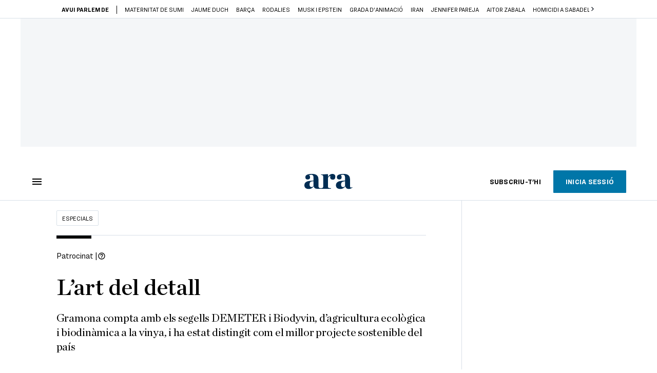

--- FILE ---
content_type: text/html; charset=UTF-8
request_url: https://www.ara.cat/especials/art-del-detall_1_1009428.html
body_size: 43582
content:

<!doctype html>
<html lang="ca">
<head>
    <!-- bbnx generated at 2026-02-01T02:54:33+01:00 -->
            <title>L’art del detall</title>
    
    <meta name="description" content="Gramona compta amb els segells DEMETER i Biodyvin, d’agricultura ecològica i biodinàmica a la vinya, i ha estat distingit com el millor projecte sostenible del país">
            <link rel="canonical" href="https://www.ara.cat/especials/art-del-detall_1_1009428.html">                    
    <link rel="manifest" href="/api/front/manifest.json">    <meta property="article:modified_time" content="2021-01-24T01:35:52+01:00">    <meta property="article:published_time" content="2020-12-18T17:00:00+01:00">    <meta property="article:section" content="Especials">    <meta property="article:tag" content="Gramona">    <meta http-equiv="Content-Type" content="text/html; charset=UTF-8">    <meta name="generator" content="BBT bCube NX">    <meta name="keywords" content="art, del, detall">    <meta property="mrf:canonical" content="https://www.ara.cat/especials/art-del-detall_1_1009428.html">    <meta property="mrf:sections" content="Especials">    <meta property="mrf:tags" content="contentType:article;contentAcces:free">    <meta property="og:description" content="Gramona compta amb els segells DEMETER i Biodyvin, d’agricultura ecològica i biodinàmica a la vinya, i ha estat distingit com el millor projecte sostenible del país">    <meta property="og:image" content="https://static1.ara.cat/clip/23426218-36f8-406f-a77b-1cbeaba6ab20_facebook-aspect-ratio_default_0.jpg">    <meta property="og:image:height" content="628">    <meta property="og:image:width" content="1200">    <meta property="og:site_name" content="Ara.cat">    <meta name="og:title" content="L’art del detall">    <meta property="og:type" content="article">    <meta property="og:url" content="https://www.ara.cat/especials/art-del-detall_1_1009428.html">    <meta name="publisher" content="Ara.cat">    <meta name="robots" content="index,follow,max-image-preview:large">    <meta name="twitter:card" content="summary_large_image">    <meta name="twitter:description" content="Gramona compta amb els segells DEMETER i Biodyvin, d’agricultura ecològica i biodinàmica a la vinya, i ha estat distingit com el millor projecte sostenible del país">    <meta name="twitter:image" content="https://static1.ara.cat/clip/23426218-36f8-406f-a77b-1cbeaba6ab20_twitter-watermarked-aspect-ratio_default_0.jpg">    <meta name="twitter:title" content="L’art del detall">    <link href="https://www.ara.cat/especials/art-del-detall_1_1009428.amp.html" rel="amphtml">    <link href="https://www.ara.cat/especials/art-del-detall_1_1009428.html" rel="alternate" hreflang="x-default">    <link href="https://www.ara.cat/especials/art-del-detall_1_1009428.html" rel="alternate" hreflang="ca">    <link rel="shortcut icon" href="https://static1.ara.cat/ara/public/file/2025/1222/08/favicon.ico" type="image/x-icon">    <link rel="shortcut icon" href="https://static1.ara.cat/ara/public/file/2025/1222/08/icon.png">    <link rel="apple-touch-icon" href="https://static1.ara.cat/ara/public/file/2025/1222/08/icon-2.png">                <meta name="generator" content="BBT bCube NX">
        <meta charset="UTF-8">
            <meta name="viewport" content="width=device-width, initial-scale=1">
        <meta http-equiv="X-UA-Compatible" content="ie=edge">
        <link rel="preload" href="/fonts/RingsideNarrow-Book.h-0e05984ddbe5643c7b447af83abcba73.woff2" as="font" type="font/woff2" crossorigin>
<link rel="preload" href="/fonts/RingsideNarrow-Bold.h-ad65441b64738f3ad6172d40daf4e6df.woff2" as="font" type="font/woff2" crossorigin>
<link rel="preload" href="/fonts/RingsideNarrow-Ultra.h-0173b7ada8aec22660c0de145c333a66.woff2" as="font" type="font/woff2" crossorigin>
<link rel="preload" href="/fonts/ChronicleTextG1-Roman-Pro.h-7b27c5929e7e09b36855449e9b3f8392.woff2" as="font" type="font/woff2" crossorigin>
<link rel="preload" href="/fonts/ChronicleTextG1-Italic-Pro.h-2fc91ed2d147dabe63f1bd89cb550b67.woff2" as="font" type="font/woff2" crossorigin>
<link rel="preload" href="/fonts/ChronicleTextG1-Semibd-Pro.h-fa26b5c8fa9cd7d742d314958788dea0.woff2" as="font" type="font/woff2" crossorigin>
<link rel="preload" href="/fonts/ChronicleTextG1-Bold-Pro.h-b782181c7fdb61196e1ee89b7246c730.woff2" as="font" type="font/woff2" crossorigin>
<link rel="preload" href="/fonts/ChronicleDeck-Roman.h-28764f86a4010c73c792699590bfe408.woff2" as="font" type="font/woff2" crossorigin>
<link rel="preload" href="/fonts/ChronicleDeck-Semibold.h-b0dd5b3a7be10bad96629a82ebb08820.woff2" as="font" type="font/woff2" crossorigin>
<link rel="preload" href="/fonts/ChronicleDeckCond-Semibold.h-0ddfd0d00660dc787823665f180c8697.woff2" as="font" type="font/woff2" crossorigin>

        <script type="application/ld+json">{"@context":"https:\/\/schema.org","@type":"NewsArticle","headline":"L’art del detall","url":"https:\/\/www.ara.cat\/especials\/art-del-detall_1_1009428.html","image":[{"@type":"ImageObject","url":"https:\/\/static1.ara.cat\/clip\/23426218-36f8-406f-a77b-1cbeaba6ab20_16-9-aspect-ratio_default_0.jpg","name":"L’art del detall","width":"1600","height":"900"},{"@type":"ImageObject","url":"https:\/\/static1.ara.cat\/clip\/0c3eaaf3-ec03-40ab-83a4-785946ad232f_16-9-aspect-ratio_default_0.jpg","name":"Imatge de l'edifici seu de Gramona","author":{"@type":"Person","name":"Gramona"},"width":"1600","height":"900"},{"@type":"ImageObject","url":"https:\/\/static1.ara.cat\/clip\/16c9ad4c-0ba7-4e2c-bb30-ffa7843e3252_16-9-aspect-ratio_default_0.jpg","name":"El cultiu biodinàmic de les vinyes, amb utilització de cavalls, és una característica de Gramona","author":{"@type":"Person","name":"Gramona"},"width":"1600","height":"900"},{"@type":"ImageObject","url":"https:\/\/static1.ara.cat\/clip\/cc527a74-52b5-4fa4-8461-5d72f6d6b888_16-9-aspect-ratio_default_0.jpg","name":"Segellat d'una ampolla","author":{"@type":"Person","name":"Gramona"},"width":"1600","height":"900"},{"@type":"ImageObject","url":"https:\/\/static1.ara.cat\/clip\/c0c2356b-3574-4fdd-ba86-52738b495881_16-9-aspect-ratio_default_0.jpg","name":"El degollat és un dels moments clau en l'elaboració d'un escumós","author":{"@type":"Person","name":"Gramona"},"width":"1600","height":"900"}],"datePublished":"2020-12-18T16:00:00+00:00","dateModified":"2021-01-24T00:35:52+00:00","publisher":{"@type":"Organization","name":"Ara.cat","url":"https:\/\/www.ara.cat","logo":{"@type":"ImageObject","url":"https:\/\/www.ara.cat\/logos\/ara.svg","name":"Ara.cat"},"sameAs":["https:\/\/www.twitter.com\/diariARA","https:\/\/www.facebook.com\/diariARA","https:\/\/www.instagram.com\/diariara\/","https:\/\/t.me\/diariara","https:\/\/www.youtube.com\/c\/aracat","https:\/\/ca.wikipedia.org\/wiki\/Ara_(diari)","https:\/\/www.linkedin.com\/company\/diari-ara\/"]},"author":{"@type":"Organization","name":"Ara.cat","url":"https:\/\/www.ara.cat","logo":{"@type":"ImageObject","url":"https:\/\/www.ara.cat\/logos\/ara.svg","name":"Ara.cat"}},"mainEntityOfPage":"https:\/\/www.ara.cat\/especials\/art-del-detall_1_1009428.html","isPartOf":{"@type":["CreativeWork","Product"],"name":"ara.cat"},"isAccessibleForFree":true,"articleSection":["Especials"],"articleBody":"Abans, quan la vida es vivia més tranquil·lament, el gust pels petits detalls cobrava un sentit especial. Però amb el temps la prioritat que hem anat donant a la quantitat per sobre de la qualitat ha anat afectant a poc a poc, sense adonar-nos-en, la nostra manera de relacionar-nos, de consumir i fins i tot de viure. Hem subestimat aquests detalls que comporten en si mateixos la capacitat de canviar la nostra manera de mostrar-nos al món i que, fins i tot, arriben a definir la nostra personalitat. El fet de viure de manera més conscient pot traslladar-se també a la feina diària, a la quotidianitat. Un tracte respectuós a la terra i a la biodiversitat, l’ús d’energies renovables... són “detalls” que tenen cura de tots. Potser no es mesuren immediatament, però fan que convisquem en entorns més saludables i, sobretot, perquè les generacions que arribin segueixin tenint un planeta sa i ple de vida per continuar el nostre llegat.  Afortunadament, encara hi ha qui anteposa aquest respecte per l’entorn, pels seus éssers vius i pels detalls que marquen la diferència. Aprendre dels nostres avantpassats és una cosa que al celler Gramona tenen molt interioritzada, perquè gràcies a les llargues criances dels seus escumosos, l’elaboració d’un d’aquests vins, d’una mateixa ampolla, comença en una generació i continua a la següent. Per això mantenir els paràmetres d’una qualitat exigent és tan important per a aquest celler del Penedès. Són fidels a aquest llegat centenari que han heretat, començant pel respecte a la terra i la cura de la vinya. Fa més d’una dècada que van emprendre el camí cap a la sostenibilitat, tant en la viticultura (actualment compten amb els segells DEMETER i Biodyvin, que certifiquen les seves pràctiques en agricultura ecològica i biodinàmica a la vinya) com en l’elaboració dels seus vins, en què la vinificació sostenible i l’ús d’energies renovables els han portat a ser reconeguts com el millor projecte sostenible al país segons l’eina de gestió ambiental europea EMAS (Eco-Management and Audit Scheme, o Reglament Comunitari d’Ecogestió i Ecoauditoria).   La cel·lofana, d’origen vegetal Aquests reconeixements empenyen Gramona a seguir sent exemple de sostenibilitat per a les generacions següents. I, alhora, a seguir cuidant cada detall en l’elaboració dels seus vins: des del respecte per la vinya fins a la posada en escena, on destaca l’embolcall manual de cada ampolla amb paper de cel·lofana. Cel·lofana que, per cert, no sempre ha estat ben acollida. De manera equivocada s’hi han referit com a plàstic, perquè l’aspecte és similar. Però fidels a la tradició que envolta les seves ampolles des de mitjans del segle passat, i lluny d’utilitzar derivats del petroli, continuen emprant la cel·lofana que s’obté mitjançant el sistema d’elaboració artesanal de principis de segle XX, quan el plàstic encara no existia. Aquest tipus de material és d’origen vegetal (un derivat de la cel·lulosa, per la qual cosa és 100% compostable). Així que s’ha de dipositar al contenidor marró. Per reduir-la totalment calen alguns mesos, però desapareix del nostre entorn de manera natural. Per tant, lluny de ser un inconvenient, per a Gramona aquest embolcall segueix fent especial cadascuna de les seves ampolles, elaborades amb tanta cura. Van començar a fer-ne ús fa gairebé un segle, de manera que aquest “vestit” que porten els seus vins escumosos s’ha convertit en un element diferencial, en un component que forma part del seu patrimoni històric.  Per això, conscients de la importància de tenir cura de l’entorn i del paisatge que els envolta, Gramona és una d’aquestes cases que encara opten pels detalls, prestant molta atenció a cada pas del procés d’elaboració dels seus vins, inclosa la posada en escena de les seves ampolles, vestides a mà, de manera totalment artesana i sostenible, una a una, amb un vestit de paper de cel·lofana compostable i respectuós amb l’entorn. Un regal sostenible i ple de detalls. ","wordCount":707,"description":"Gramona compta amb els segells DEMETER i Biodyvin, d’agricultura ecològica i biodinàmica a la vinya, i ha estat distingit com el millor projecte sostenible del país","keywords":["art","del","detall"],"interactionStatistic":{"@type":"InteractionCounter","interactionType":{"@type":"Action","name":"Comment"},"userInteractionCount":4}}</script>
                    <link rel="alternate" title="Especials" href="/rss/category/section/101000/" type="application/rss+xml" />
        <!-- appConfig global config -->
<script>
    window.appConfig = window.appConfig || {
        subscription: {
            url: 'https://subscripcions.ara.cat/',
            profileUrl: 'https://perfil.ara.cat',
            cardUrl: 'https://perfil.ara.cat/targeta',
            newsletterUrl: 'https://perfil.ara.cat'
        }
    };
</script>
                    

        <script type="module">
import { checkConsent } from 'https://assets.ara.cat/didomi/gdpr_simple.js'
const urlParams = new URLSearchParams(window.location.search)
	if (urlParams.get('channel') !== 'app') {
            document.addEventListener("DOMContentLoaded", (event) => {
            checkConsent()
});
}
</script>

<!-- Didomi CMP -->
    <script type="text/javascript">window.gdprAppliesGlobally=true;(function(){function a(e){if(!window.frames[e]){if(document.body&&document.body.firstChild){var t=document.body;var n=document.createElement("iframe");n.style.display="none";n.name=e;n.title=e;t.insertBefore(n,t.firstChild)}
        else{setTimeout(function(){a(e)},5)}}}function e(n,r,o,c,s){function e(e,t,n,a){if(typeof n!=="function"){return}if(!window[r]){window[r]=[]}var i=false;if(s){i=s(e,t,n)}if(!i){window[r].push({command:e,parameter:t,callback:n,version:a})}}e.stub=true;function t(a){if(!window[n]||window[n].stub!==true){return}if(!a.data){return}
            var i=typeof a.data==="string";var e;try{e=i?JSON.parse(a.data):a.data}catch(t){return}if(e[o]){var r=e[o];window[n](r.command,r.parameter,function(e,t){var n={};n[c]={returnValue:e,success:t,callId:r.callId};a.source.postMessage(i?JSON.stringify(n):n,"*")},r.version)}}
            if(typeof window[n]!=="function"){window[n]=e;if(window.addEventListener){window.addEventListener("message",t,false)}else{window.attachEvent("onmessage",t)}}}e("__tcfapi","__tcfapiBuffer","__tcfapiCall","__tcfapiReturn");a("__tcfapiLocator");(function(e){
            var t=document.createElement("script");t.id="spcloader";t.type="text/javascript";t.async=true;t.src="https://sdk.privacy-center.org/"+e+"/loader.js?target="+document.location.hostname;t.charset="utf-8";var n=document.getElementsByTagName("script")[0];n.parentNode.insertBefore(t,n)})("d20cb746-9cdd-461f-a57b-cd41f54fad65")})();</script>
    <!-- End Didomi CMP -->    <script>
        console.group(
            "%cNativeAppsDidomiSDK",
            "background-color: #e0005a ; color: #ffffff ; font-weight: bold ; padding: 4px ;"
        );
            console.log( "Enabled with value: 1");
        console.groupEnd();

        window.googletag = window.googletag || { cmd: [] };

            </script>
  
<script>
    window.adMap = {"networkCode":"21675759561","segmentation":{"pageType":"contenido","contentType":"article","sectionType":"section","section":"Especials","subsection":"","contentId":"1009428","topic":"","idioma":"ca","site":"ara","author":[""],"tags":["Gramona"]},"top":{"id":1000001,"slotType":"TOP","adUnitCode":"ara2020\/Top","visibleForSubscribers":true,"visibleForPremiumSubscribers":false},"content":[{"id":1000002,"slotType":"BANNER","adUnitCode":"ara2020\/Content1","visibleForSubscribers":true,"visibleForPremiumSubscribers":false},{"id":1000003,"slotType":"BANNER","adUnitCode":"ara2020\/Content2","visibleForSubscribers":true,"visibleForPremiumSubscribers":false},{"id":1000004,"slotType":"BANNER","adUnitCode":"ara2020\/Content3","visibleForSubscribers":true,"visibleForPremiumSubscribers":false},{"id":1000005,"slotType":"BANNER","adUnitCode":"ara2020\/Content4","visibleForSubscribers":true,"visibleForPremiumSubscribers":false},{"id":1000006,"slotType":"BANNER","adUnitCode":"ara2020\/Content5","visibleForSubscribers":true,"visibleForPremiumSubscribers":false},{"id":1000178,"slotType":"BANNER","adUnitCode":"ara2020\/Content6","visibleForSubscribers":false,"visibleForPremiumSubscribers":false},{"id":1000179,"slotType":"BANNER","adUnitCode":"ara2020\/Content7","visibleForSubscribers":false,"visibleForPremiumSubscribers":false},{"id":1000180,"slotType":"BANNER","adUnitCode":"ara2020\/Content8","visibleForSubscribers":false,"visibleForPremiumSubscribers":false}],"list":[{"id":1000009,"slotType":"BANNER","adUnitCode":"ara2020\/List1","visibleForSubscribers":true,"visibleForPremiumSubscribers":false},{"id":1000008,"slotType":"BANNER","adUnitCode":"ara2020\/List2","visibleForSubscribers":true,"visibleForPremiumSubscribers":false},{"id":1000007,"slotType":"BANNER","adUnitCode":"ara2020\/List3","visibleForSubscribers":true,"visibleForPremiumSubscribers":false},{"id":1000159,"slotType":"BANNER","adUnitCode":"ara2020\/List4","visibleForSubscribers":true,"visibleForPremiumSubscribers":false},{"id":1000160,"slotType":"BANNER","adUnitCode":"ara2020\/List5","visibleForSubscribers":true,"visibleForPremiumSubscribers":false},{"id":1000183,"slotType":"BANNER","adUnitCode":"ara2020\/List6","visibleForSubscribers":true,"visibleForPremiumSubscribers":false},{"id":1000184,"slotType":"BANNER","adUnitCode":"ara2020\/List7","visibleForSubscribers":true,"visibleForPremiumSubscribers":false},{"id":1000185,"slotType":"BANNER","adUnitCode":"ara2020\/List8","visibleForSubscribers":true,"visibleForPremiumSubscribers":false}],"home":[{"id":1000010,"slotType":"BANNER_HOME","adUnitCode":"ara2020\/Home1","visibleForSubscribers":true,"visibleForPremiumSubscribers":false},{"id":1000011,"slotType":"BANNER_HOME","adUnitCode":"ara2020\/Home2","visibleForSubscribers":true,"visibleForPremiumSubscribers":false},{"id":1000156,"slotType":"BANNER_HOME","adUnitCode":"ara2020\/HomeAutopromo1","visibleForSubscribers":false,"visibleForPremiumSubscribers":false},{"id":1000012,"slotType":"BANNER_HOME","adUnitCode":"ara2020\/Home3","visibleForSubscribers":true,"visibleForPremiumSubscribers":false},{"id":1000118,"slotType":"BANNER_HOME","adUnitCode":"ara2020\/Home4","visibleForSubscribers":true,"visibleForPremiumSubscribers":false},{"id":1000157,"slotType":"BANNER_HOME","adUnitCode":"ara2020\/HomeAutopromo2","visibleForSubscribers":false,"visibleForPremiumSubscribers":false},{"id":1000119,"slotType":"BANNER_HOME","adUnitCode":"ara2020\/Home5","visibleForSubscribers":true,"visibleForPremiumSubscribers":false},{"id":1000120,"slotType":"BANNER_HOME","adUnitCode":"ara2020\/Home6","visibleForSubscribers":true,"visibleForPremiumSubscribers":false},{"id":1000121,"slotType":"BANNER_HOME","adUnitCode":"ara2020\/Home7","visibleForSubscribers":true,"visibleForPremiumSubscribers":false},{"id":1000122,"slotType":"BANNER_HOME","adUnitCode":"ara2020\/Home8","visibleForSubscribers":true,"visibleForPremiumSubscribers":false},{"id":1000166,"slotType":"BANNER_HOME","adUnitCode":"ara2020\/Home9","visibleForSubscribers":true,"visibleForPremiumSubscribers":false},{"id":1000167,"slotType":"BANNER_HOME","adUnitCode":"ara2020\/Home10","visibleForSubscribers":true,"visibleForPremiumSubscribers":false},{"id":1000173,"slotType":"BANNER_HOME","adUnitCode":"ara2020\/Home11","visibleForSubscribers":true,"visibleForPremiumSubscribers":false},{"id":1000174,"slotType":"BANNER_HOME","adUnitCode":"ara2020\/Home12","visibleForSubscribers":true,"visibleForPremiumSubscribers":false}],"mateix":[{"id":1000013,"slotType":"RECTANGLE","adUnitCode":"ara2020\/Aramateix1","visibleForSubscribers":true,"visibleForPremiumSubscribers":false},{"id":1000014,"slotType":"RECTANGLE","adUnitCode":"ara2020\/Aramateix2","visibleForSubscribers":true,"visibleForPremiumSubscribers":false},{"id":1000015,"slotType":"RECTANGLE","adUnitCode":"ara2020\/Aramateix3","visibleForSubscribers":true,"visibleForPremiumSubscribers":false},{"id":1000123,"slotType":"RECTANGLE","adUnitCode":"ara2020\/Aramateix4","visibleForSubscribers":true,"visibleForPremiumSubscribers":false},{"id":1000124,"slotType":"RECTANGLE","adUnitCode":"ara2020\/Aramateix5","visibleForSubscribers":true,"visibleForPremiumSubscribers":false},{"id":1000175,"slotType":"RECTANGLE","adUnitCode":"ara2020\/Aramateix6","visibleForSubscribers":true,"visibleForPremiumSubscribers":false},{"id":1000176,"slotType":"RECTANGLE","adUnitCode":"ara2020\/Aramateix7","visibleForSubscribers":true,"visibleForPremiumSubscribers":false},{"id":1000177,"slotType":"RECTANGLE","adUnitCode":"ara2020\/Aramateix8","visibleForSubscribers":true,"visibleForPremiumSubscribers":false}],"ultimaHora":[{"id":1000207,"slotType":"BANNER","adUnitCode":"ara2020\/UltimaHora1","visibleForSubscribers":true,"visibleForPremiumSubscribers":false},{"id":1000206,"slotType":"BANNER","adUnitCode":"ara2020\/UltimaHora2","visibleForSubscribers":true,"visibleForPremiumSubscribers":false},{"id":1000208,"slotType":"BANNER","adUnitCode":"ara2020\/UltimaHora3","visibleForSubscribers":true,"visibleForPremiumSubscribers":false},{"id":1000209,"slotType":"BANNER","adUnitCode":"ara2020\/UltimaHora4","visibleForSubscribers":true,"visibleForPremiumSubscribers":false},{"id":1000210,"slotType":"BANNER","adUnitCode":"ara2020\/UltimaHora5","visibleForSubscribers":true,"visibleForPremiumSubscribers":false},{"id":1000211,"slotType":"BANNER","adUnitCode":"ara2020\/UltimaHora6","visibleForSubscribers":true,"visibleForPremiumSubscribers":false},{"id":1000212,"slotType":"BANNER","adUnitCode":"ara2020\/UltimaHora7","visibleForSubscribers":true,"visibleForPremiumSubscribers":false},{"id":1000213,"slotType":"BANNER","adUnitCode":"ara2020\/UltimaHora8","visibleForSubscribers":true,"visibleForPremiumSubscribers":false}],"ultimaHoraSticky":[{"id":1000214,"slotType":"BANNER","adUnitCode":"ara2020\/ultimahoraSticky","visibleForSubscribers":true,"visibleForPremiumSubscribers":false}],"comments":[{"id":1000018,"slotType":"RECTANGLE","adUnitCode":"ara2020\/Comments1","visibleForSubscribers":false,"visibleForPremiumSubscribers":false},{"id":1000017,"slotType":"RECTANGLE","adUnitCode":"ara2020\/Comments2","visibleForSubscribers":true,"visibleForPremiumSubscribers":false},{"id":1000016,"slotType":"RECTANGLE","adUnitCode":"ara2020\/Comments3","visibleForSubscribers":false,"visibleForPremiumSubscribers":false}],"contentAmp":[{"id":1000019,"slotType":"BANNER","adUnitCode":"ara2020\/ContentAmp1","visibleForSubscribers":true,"visibleForPremiumSubscribers":false},{"id":1000020,"slotType":"BANNER","adUnitCode":"ara2020\/ContentAmp2","visibleForSubscribers":true,"visibleForPremiumSubscribers":false},{"id":1000021,"slotType":"BANNER","adUnitCode":"ara2020\/ContentAmp3","visibleForSubscribers":true,"visibleForPremiumSubscribers":false},{"id":1000022,"slotType":"BANNER","adUnitCode":"ara2020\/ContentAmp4","visibleForSubscribers":true,"visibleForPremiumSubscribers":false},{"id":1000023,"slotType":"BANNER","adUnitCode":"ara2020\/ContentAmp5","visibleForSubscribers":true,"visibleForPremiumSubscribers":false},{"id":1000189,"slotType":"BANNER","adUnitCode":"ara2020\/ContentAmp6","visibleForSubscribers":true,"visibleForPremiumSubscribers":false},{"id":1000190,"slotType":"BANNER","adUnitCode":"ara2020\/ContentAmp7","visibleForSubscribers":true,"visibleForPremiumSubscribers":false},{"id":1000191,"slotType":"BANNER","adUnitCode":"ara2020\/ContentAmp8","visibleForSubscribers":true,"visibleForPremiumSubscribers":false}],"rightColumn":[],"bannerBottom":{"id":1000165,"slotType":"BANNER_BOTTOM","adUnitCode":"ara2020\/Bottom","visibleForSubscribers":false,"visibleForPremiumSubscribers":false},"rightColumnContent":[{"id":1000228,"slotType":"BANNER","adUnitCode":"ara2020\/ContentRight1","visibleForSubscribers":true,"visibleForPremiumSubscribers":false},{"id":1000229,"slotType":"BANNER","adUnitCode":"ara2020\/ContentRight2","visibleForSubscribers":true,"visibleForPremiumSubscribers":false},{"id":1000232,"slotType":"BANNER","adUnitCode":"ara2020\/ContentRight3","visibleForSubscribers":true,"visibleForPremiumSubscribers":false},{"id":1000233,"slotType":"BANNER","adUnitCode":"ara2020\/ContentRight4","visibleForSubscribers":true,"visibleForPremiumSubscribers":false},{"id":1000234,"slotType":"BANNER","adUnitCode":"ara2020\/ContentRight5","visibleForSubscribers":true,"visibleForPremiumSubscribers":false},{"id":1000235,"slotType":"BANNER","adUnitCode":"ara2020\/ContentRight6","visibleForSubscribers":true,"visibleForPremiumSubscribers":false},{"id":1000236,"slotType":"BANNER","adUnitCode":"ara2020\/ContentRight7","visibleForSubscribers":true,"visibleForPremiumSubscribers":false},{"id":1000237,"slotType":"BANNER","adUnitCode":"ara2020\/ContentRight8","visibleForSubscribers":true,"visibleForPremiumSubscribers":false}],"contentTop":{"id":1000227,"slotType":"TOP","adUnitCode":"ara2020\/ContentTop","visibleForSubscribers":true,"visibleForPremiumSubscribers":false},"sky":[{"id":1000230,"slotType":"BANNER","adUnitCode":"ara2020\/ContentSkyLeft","visibleForSubscribers":false,"visibleForPremiumSubscribers":false},{"id":1000231,"slotType":"BANNER","adUnitCode":"ara2020\/ContentSkyRight","visibleForSubscribers":false,"visibleForPremiumSubscribers":false}],"rightColumnList":[{"id":1000228,"slotType":"BANNER","adUnitCode":"ara2020\/ContentRight1","visibleForSubscribers":true,"visibleForPremiumSubscribers":false},{"id":1000229,"slotType":"BANNER","adUnitCode":"ara2020\/ContentRight2","visibleForSubscribers":true,"visibleForPremiumSubscribers":false},{"id":1000232,"slotType":"BANNER","adUnitCode":"ara2020\/ContentRight3","visibleForSubscribers":true,"visibleForPremiumSubscribers":false},{"id":1000233,"slotType":"BANNER","adUnitCode":"ara2020\/ContentRight4","visibleForSubscribers":true,"visibleForPremiumSubscribers":false},{"id":1000234,"slotType":"BANNER","adUnitCode":"ara2020\/ContentRight5","visibleForSubscribers":true,"visibleForPremiumSubscribers":false},{"id":1000235,"slotType":"BANNER","adUnitCode":"ara2020\/ContentRight6","visibleForSubscribers":true,"visibleForPremiumSubscribers":false},{"id":1000236,"slotType":"BANNER","adUnitCode":"ara2020\/ContentRight7","visibleForSubscribers":true,"visibleForPremiumSubscribers":false},{"id":1000237,"slotType":"BANNER","adUnitCode":"ara2020\/ContentRight8","visibleForSubscribers":true,"visibleForPremiumSubscribers":false}]} || [];
    window.adCategory = {"type":"section","name":"Especials","normalizedName":"especials","id":101000,"url":"https:\/\/www.ara.cat\/especials\/","brandedContent":null,"menu":[],"mainColor":null,"lightColor":null,"mainImage":null,"lightImage":null} || [];
</script>
            
    <script>
window.paywall = {
    messages: [{"type":"regiwall","id":1004410,"title":"Benvingut a la comunitat del Criatures!","subtitle":"Fes-te un compte i et regalem dues setmanes de prova gratu\u00efta, amb acc\u00e9s digital il\u00b7limitat a tot el contingut.","promoTag":"Oferta de benvinguda","price":"","priceCrossed":"","textAdvantage":"T'esperem amb moltes ganes!","ctaText":"Crea un compte gratu\u00eft","ctaUrl":"\/usuari\/register","cardsImages":false,"textLinkRates":"Ja tens un compte? Accedeix-hi","urlLinkRates":"\/usuari\/login","image":{"id":0,"url":"https:\/\/static1.ara.cat\/ara\/public\/file\/2023\/0201\/05\/criatures-logo-2-0-ceb6f5b-ceb6f5b-ceb6f5b.png","filesize":0},"paymentText":"","css":"","color":null,"remainingDaysText":null},{"type":"column-offer","promoCopy":"Aprofita aquesta oferta ara:","counter":"","id":1004411,"title":"Hi ha hagut un problema amb el pagament de la teva subscripci\u00f3","subtitle":"No volem que et perdis tot el contingut que tenim reservat per a tu. Per seguir gaudint dels nostres continguts exclusius, actualitza les teves dades banc\u00e0ries el m\u00e9s aviat possible","promoTag":"Oferta de benvinguda","price":"","priceCrossed":"","textAdvantage":"","ctaText":"Soluciona el problema","ctaUrl":"https:\/\/subscripcions.ara.cat\/portada\/digital-12m\/dades","cardsImages":true,"textLinkRates":"Descobreix totes les nostres tarifes","urlLinkRates":"https:\/\/subscripcions.ara.cat\/portada\/tarifes","image":null,"paymentText":"Paga amb la teva targeta o per domiciliaci\u00f3 banc\u00e0ria","css":"","color":null,"remainingDaysText":null},{"type":"blocking","id":1004412,"title":"Est\u00e0s intentant accedir a un contingut exclusiu del 'Criatures'","subtitle":"Ara et pots subscriure exclusivament al 'Criatures' per llegir sense l\u00edmits (i sense tab\u00fas) sobre criatures, crian\u00e7a o escola.","promoTag":"","price":"12 \u20ac\/any","priceCrossed":"24,99","textAdvantage":"50% de descompte","ctaText":"Subscriu-te al Criatures","ctaUrl":"https:\/\/subscripcio.ara.cat\/criatures","cardsImages":true,"textLinkRates":"Descobreix totes les nostres tarifes","urlLinkRates":"https:\/\/subscripcio.ara.cat\/","image":{"id":0,"url":"https:\/\/static1.ara.cat\/ara\/public\/file\/2023\/0201\/05\/criatures-logo-2-0-ceb6f5b-ceb6f5b-ceb6f5b.png","filesize":0},"paymentText":"Paga amb la teva targeta o per domiciliaci\u00f3 banc\u00e0ria","css":"","color":null,"remainingDaysText":null},{"type":"column-trial","promoCopy":"","id":1004413,"title":"Est\u00e0s gaudint d\u2019un contingut exclusiu del 'Criatures'","subtitle":"Ens entusiasma veure com aprofites la teva prova gratu\u00efta. Si el que t\u2019interessa s\u00f3n continguts del 'Criatures', t\u2019animem a subscriure-t\u2019hi exclusivament per molt poc.","promoTag":"Oferta -50% dte.","price":"1,99 \u20ac\/mes els 3 primers mesos","priceCrossed":"3,99","textAdvantage":"Cancel\u00b7la quan vulguis","ctaText":"Subscriu-te al Criatures","ctaUrl":"https:\/\/subscripcions.ara.cat\/promocions\/criatures\/dades","cardsImages":true,"textLinkRates":"Descobreix totes les nostres tarifes","urlLinkRates":"https:\/\/subscripcions.ara.cat\/portada\/tarifes","image":null,"paymentText":"Paga amb la teva targeta o per domiciliaci\u00f3 banc\u00e0ria","css":"","color":null,"remainingDaysText":null},{"type":"blocking-community","id":1004414,"title":"Preparat per portar la teva experi\u00e8ncia de lectura al nivell seg\u00fcent?","subtitle":"Millora la teva subscripci\u00f3 i descobreix el millor del que podem oferir.","promoTag":"-40% dte.","price":"4,99 \u20ac\/mes","priceCrossed":"9,99 \u20ac\/mes","textAdvantage":"Acc\u00e9s instantani","ctaText":"Millora la teva subscripci\u00f3","ctaUrl":"https:\/\/subscripcions.ara.cat\/promocions\/upgrade","cardsImages":true,"textLinkRates":"Descobreix totes les nostres tarifes","urlLinkRates":"https:\/\/subscripcions.ara.cat\/portada\/tarifes","image":{"id":0,"url":"https:\/\/static1.ara.cat\/ara\/public\/file\/2023\/0201\/05\/criatures-logo-2-0-ceb6f5b-ceb6f5b-ceb6f5b.png","filesize":0},"paymentText":"Paga amb la teva targeta o per domiciliaci\u00f3 banc\u00e0ria","css":"","color":null,"remainingDaysText":null},{"type":"regiwall","id":1004415,"title":"Benvingut a la comunitat del Criatures!","subtitle":"Crea un compte gratu\u00eft i gaudeix de 2 setmanes d\u2019acc\u00e9s il\u00b7limitat a tot el nostre contingut exclusiu. Sense comprom\u00eds ni lletra petita.","promoTag":"Oferta de benvinguda","price":"","priceCrossed":"","textAdvantage":"T'esperem amb moltes ganes!","ctaText":"Crea un compte gratu\u00eft","ctaUrl":"\/usuari\/register","cardsImages":false,"textLinkRates":"Ja tens un compte? Accedeix-hi","urlLinkRates":"\/usuari\/login","image":{"id":0,"url":"https:\/\/static1.ara.cat\/ara\/public\/file\/2023\/0201\/05\/frame-7460ff6.svg","filesize":0},"paymentText":"","css":"","color":null,"remainingDaysText":null},{"type":"login-register","id":1004416,"title":"Inicia sessi\u00f3 o crea un compte gratu\u00eft","subtitle":"Fes-te un compte i et regalem dues setmanes de prova gratu\u00efta, amb acc\u00e9s digital il\u00b7limitat a tot el contingut.","promoTag":"","price":"","priceCrossed":"","textAdvantage":"T'esperem amb moltes ganes!","ctaText":"Crea un compte gratu\u00eft","ctaUrl":"\/usuari\/register","cardsImages":false,"textLinkRates":"Ja tens una subscripci\u00f3? Accedeix","urlLinkRates":"\/usuari\/login","image":null,"paymentText":"","css":"","color":null,"remainingDaysText":null},{"type":"column-offer","promoCopy":"","counter":"","id":1004417,"title":"Hi ha hagut un problema amb el pagament de la teva subscripci\u00f3","subtitle":"No volem que et perdis tot el contingut que tenim reservat per a tu. Per seguir gaudint dels nostres continguts exclusius, actualitza les teves dades banc\u00e0ries al m\u00e9s aviat possible","promoTag":"Actualitza les teves dades","price":"","priceCrossed":"","textAdvantage":"","ctaText":"Soluciona el problema","ctaUrl":"https:\/\/subscripcions.ara.cat\/portada\/pagament-pendent","cardsImages":true,"textLinkRates":"Actualitza les dades","urlLinkRates":"https:\/\/subscripcions.ara.cat\/portada\/pagament-pendent","image":null,"paymentText":"Paga amb la teva targeta o per domiciliaci\u00f3 banc\u00e0ria","css":"","color":null,"remainingDaysText":null},{"type":"blocking","id":1004418,"title":"Aquest article \u00e9s per a subscriptors","subtitle":"Llegeix el contingut i accedeix a tot l\u2019ARA: informaci\u00f3, an\u00e0lisi i opini\u00f3 amb periodisme lliure i comprom\u00e8s.","promoTag":"digital b\u00e0sica","price":"5,99 \u20ac\/mes","priceCrossed":"","textAdvantage":"Cancel\u00b7la quan vulguis","ctaText":"SUBSCRIU-T'HI","ctaUrl":"https:\/\/subscripcions.ara.cat\/promocions\/estandard-pw","cardsImages":true,"textLinkRates":"Descobreix totes les nostres tarifes","urlLinkRates":"https:\/\/subscripcio.ara.cat","image":null,"paymentText":"Paga amb la teva targeta o per domiciliaci\u00f3 banc\u00e0ria","css":"@media (width >= 640px) {\n.paywall-blocking .paywall-tag-price {\n        display: block;\n        margin: 0;\n        text-align: center;\n    }\n\n.paywall-blocking .paywall-price {\n    margin: 10px 20px 0;\n    display: flex;\n    justify-content: center;\n}\n}","color":null,"remainingDaysText":null},{"type":"column-trial","promoCopy":"","id":1004419,"title":"Est\u00e0s llegint aquest contingut gr\u00e0cies a la prova gratu\u00efta","subtitle":"Si ja saps que la informaci\u00f3 de qualitat t\u2019ajuda a prendre decisions amb criteri, aprofita ara l\u2019oferta abans que s'acabi el per\u00edode de prova.","promoTag":"Oferta limitada","price":"3 mesos per 9,99 \u20ac","priceCrossed":"","textAdvantage":"Cancel\u00b7la quan vulguis","ctaText":"SUBSCRIU-T'HI","ctaUrl":"https:\/\/subscripcions.ara.cat\/promocions\/oferta-benvinguda","cardsImages":true,"textLinkRates":"Descobreix totes les nostres tarifes","urlLinkRates":"https:\/\/subscripcions.ara.cat\/portada\/tarifes","image":null,"paymentText":"Paga amb la teva targeta o per domiciliaci\u00f3 banc\u00e0ria","css":"","color":null,"remainingDaysText":null},{"type":"blocking","id":1004420,"title":"Preparat per portar la teva experi\u00e8ncia de lectura al nivell seg\u00fcent?","subtitle":"Millora la teva subscripci\u00f3 i accedeix a tots els continguts.","promoTag":"-40% dte.","price":"4,99 \u20ac\/mes","priceCrossed":"9,99 \u20ac\/mes","textAdvantage":"Acc\u00e9s instantani","ctaText":"Millora la teva subscripci\u00f3","ctaUrl":"https:\/\/subscripcions.ara.cat\/promocions\/upgrade","cardsImages":true,"textLinkRates":"Descobreix totes les nostres tarifes","urlLinkRates":"https:\/\/subscripcions.ara.cat\/portada\/tarifes","image":null,"paymentText":"Paga amb la teva targeta o per domiciliaci\u00f3 banc\u00e0ria","css":"","color":null,"remainingDaysText":null},{"type":"blocking","id":1004421,"title":"Preparat per portar la teva experi\u00e8ncia de lectura al seg\u00fcent nivell?","subtitle":"Millora la teva subscripci\u00f3 i descobreix el millor del que podem oferir","promoTag":"-40% DTE.","price":"4,99 \u20ac\/mes","priceCrossed":"9,99 \u20ac","textAdvantage":"Acc\u00e9s instantani","ctaText":"SUBSCRIU-T'HI","ctaUrl":"https:\/\/subscripcions.ara.cat\/promocions\/upgrade","cardsImages":true,"textLinkRates":"Descobreix totes les nostres tarifes","urlLinkRates":"https:\/\/subscripcions.ara.cat\/portada\/tarifes","image":null,"paymentText":"Paga amb la teva targeta o per domiciliaci\u00f3 banc\u00e0ria","css":"","color":null,"remainingDaysText":null},{"type":"login-register","id":1004422,"title":"Crea un compte gratu\u00eft o inicia sessi\u00f3","subtitle":"Fes-te un compte i et regalem dues setmanes de prova gratu\u00efta, amb acc\u00e9s digital il\u00b7limitat a tot el contingut.","promoTag":"","price":"","priceCrossed":"","textAdvantage":"T'esperem amb moltes ganes!","ctaText":"Crea un compte gratu\u00eft","ctaUrl":"\/usuari\/register","cardsImages":false,"textLinkRates":"Ja tens un compte? Accedeix-hi","urlLinkRates":"\/usuari\/login","image":null,"paymentText":"","css":"","color":null,"remainingDaysText":null},{"type":"column-offer","promoCopy":"Aprofita aquesta oferta ara:","counter":"3","id":1004423,"title":"Aquest article \u00e9s per a subscriptors","subtitle":"Llegeix el contingut i accedeix a tot l\u2019ARA: informaci\u00f3, an\u00e0lisi i opini\u00f3 amb periodisme lliure i comprom\u00e8s.","promoTag":"digital b\u00e0sica","price":"5,99 \u20ac\/mes","priceCrossed":"","textAdvantage":"Cancel\u00b7la quan vulguis","ctaText":"SUBSCRIU-T'HI","ctaUrl":"https:\/\/subscripcions.ara.cat\/promocions\/estandard-pw","cardsImages":true,"textLinkRates":"Descobreix totes les nostres tarifes","urlLinkRates":"https:\/\/subscripcio.ara.cat","image":null,"paymentText":"Paga amb la teva targeta o per domiciliaci\u00f3 banc\u00e0ria","css":"","color":null,"remainingDaysText":null},{"type":"gift","id":0,"title":"T'han regalat poder accedir a aquest article! Gaudeix del contingut","subtitle":"Si vols llegir qualsevol article de manera il\u00b7limitada, subscriu-te","textLinkRates":"Descobreix totes les nostres tarifes","urlLinkRates":"https:\/\/subscripcions.ara.cat\/tarifes","image":null,"paymentText":"Paga amb la teva targeta o per domiciliaci\u00f3 banc\u00e0ria","css":"","color":null,"remainingDaysText":"Caduca d'aqu\u00ed %remainingDays% dies"},{"type":"gift-expired","promoCopy":"","id":1,"title":"Aquest regal ja ha caducat","subtitle":"Aquest article que et van regalar ja no est\u00e0 disponible. Si vols llegir l'actualitat de manera il\u00b7limitada, subscriu-te a l'ARA.","promoTag":"","price":"4,99\u20ac\/primer mes","priceCrossed":"9,99\u20ac","textAdvantage":"","ctaText":"Prova'ns ara","ctaUrl":"https:\/\/subscripcions.ara.cat\/tarifes","cardsImages":true,"textLinkRates":"Descobreix totes les nostres tarifes","urlLinkRates":"https:\/\/subscripcions.ara.cat\/tarifes","image":null,"paymentText":"Paga amb la teva targeta o per domiciliaci\u00f3 banc\u00e0ria","css":"","color":null,"remainingDaysText":null}],
};
</script>



            <style>:root {
                }
</style>
            <link href="/app-layout.h-61ee3230b62a1a663f82.css" rel="stylesheet">
<!-- Google Data Layer -->
<script>
window.dataLayer = window.dataLayer || [];
window.datalayerObject = {"site":"ara","uri":"https:\/\/www.ara.cat\/especials\/art-del-detall_1_1009428.html","pageType":"content","categoryType":"section","language":"ca","content":{"id":1009428,"type":"article","version":1,"originalSite":"ara","template":"q100","numCharacters":"6697","readingTime":180,"pubDateTime":1608307200,"staffId":2,"isInHome":false,"isBranded":true,"isEvergreen":false,"byline":"","authors":[],"paywall":{"acces":"free"},"taxonomy":{"primary":{"id":101000,"name":"Especials","type":"section","parent":{"id":4,"name":"Ara.cat","type":"site","parent":null}},"secondary":[]},"tags":[{"id":145496,"name":"Gramona"}],"topic":null,"story":null}};
</script>
<!-- End Google Data Layer -->
    <link rel="dns-prefetch" href="https://www.googletagmanager.com">
<link rel="preconnect" href="https://www.googletagmanager.com" crossorigin />
<link rel="dns-prefetch" href="https://connect.facebook.net">
<link rel="preconnect" href="https://connect.facebook.net" crossorigin /> 
<link rel="dns-prefetch" href="https://www.google-analytics.com">
<link rel="preconnect" href="https://www.google-analytics.com" crossorigin />

<!-- Google Tag Manager -->
<script>(function(w,d,s,l,i){w[l]=w[l]||[];w[l].push({'gtm.start':
new Date().getTime(),event:'gtm.js'});var f=d.getElementsByTagName(s)[0],
j=d.createElement(s),dl=l!='dataLayer'?'&l='+l:'';j.async=true;j.src=
'https://www.googletagmanager.com/gtm.js?id='+i+dl;f.parentNode.insertBefore(j,f);
})(window,document,'script','dataLayer','GTM-M63PMSS');</script>
<!-- End Google Tag Manager -->

<script async src="https://ssm.codes/smart-tag/aracat-v2.js"></script>

<!-- Start VWO Async SmartCode -->
<link rel="preconnect" href="https://dev.visualwebsiteoptimizer.com" />
<script type='text/javascript' id='vwoCode'>
window._vwo_code ||
(function () {
var w=window,
d=document;
var account_id=682904,
version=2.2,
settings_tolerance=2000,
hide_element='',
hide_element_style = 'opacity:0 !important;filter:alpha(opacity=0) !important;background:none !important';
/* DO NOT EDIT BELOW THIS LINE */
if(f=!1,v=d.querySelector('#vwoCode'),cc={},-1<d.URL.indexOf('__vwo_disable__')||w._vwo_code)return;try{var e=JSON.parse(localStorage.getItem('_vwo_'+account_id+'_config'));cc=e&&'object'==typeof e?e:{}}catch(e){}function r(t){try{return decodeURIComponent(t)}catch(e){return t}}var s=function(){var e={combination:[],combinationChoose:[],split:[],exclude:[],uuid:null,consent:null,optOut:null},t=d.cookie||'';if(!t)return e;for(var n,i,o=/(?:^|;\s*)(?:(_vis_opt_exp_(\d+)_combi=([^;]*))|(_vis_opt_exp_(\d+)_combi_choose=([^;]*))|(_vis_opt_exp_(\d+)_split=([^:;]*))|(_vis_opt_exp_(\d+)_exclude=[^;]*)|(_vis_opt_out=([^;]*))|(_vwo_global_opt_out=[^;]*)|(_vwo_uuid=([^;]*))|(_vwo_consent=([^;]*)))/g;null!==(n=o.exec(t));)try{n[1]?e.combination.push({id:n[2],value:r(n[3])}):n[4]?e.combinationChoose.push({id:n[5],value:r(n[6])}):n[7]?e.split.push({id:n[8],value:r(n[9])}):n[10]?e.exclude.push({id:n[11]}):n[12]?e.optOut=r(n[13]):n[14]?e.optOut=!0:n[15]?e.uuid=r(n[16]):n[17]&&(i=r(n[18]),e.consent=i&&3<=i.length?i.substring(0,3):null)}catch(e){}return e}();function i(){var e=function(){if(w.VWO&&Array.isArray(w.VWO))for(var e=0;e<w.VWO.length;e++){var t=w.VWO[e];if(Array.isArray(t)&&('setVisitorId'===t[0]||'setSessionId'===t[0]))return!0}return!1}(),t='a='+account_id+'&u='+encodeURIComponent(w._vis_opt_url||d.URL)+'&vn='+version+'&ph=1'+('undefined'!=typeof platform?'&p='+platform:'')+'&st='+w.performance.now();e||((n=function(){var e,t=[],n={},i=w.VWO&&w.VWO.appliedCampaigns||{};for(e in i){var o=i[e]&&i[e].v;o&&(t.push(e+'-'+o+'-1'),n[e]=!0)}if(s&&s.combination)for(var r=0;r<s.combination.length;r++){var a=s.combination[r];n[a.id]||t.push(a.id+'-'+a.value)}return t.join('|')}())&&(t+='&c='+n),(n=function(){var e=[],t={};if(s&&s.combinationChoose)for(var n=0;n<s.combinationChoose.length;n++){var i=s.combinationChoose[n];e.push(i.id+'-'+i.value),t[i.id]=!0}if(s&&s.split)for(var o=0;o<s.split.length;o++)t[(i=s.split[o]).id]||e.push(i.id+'-'+i.value);return e.join('|')}())&&(t+='&cc='+n),(n=function(){var e={},t=[];if(w.VWO&&Array.isArray(w.VWO))for(var n=0;n<w.VWO.length;n++){var i=w.VWO[n];if(Array.isArray(i)&&'setVariation'===i[0]&&i[1]&&Array.isArray(i[1]))for(var o=0;o<i[1].length;o++){var r,a=i[1][o];a&&'object'==typeof a&&(r=a.e,a=a.v,r&&a&&(e[r]=a))}}for(r in e)t.push(r+'-'+e[r]);return t.join('|')}())&&(t+='&sv='+n)),s&&s.optOut&&(t+='&o='+s.optOut);var n=function(){var e=[],t={};if(s&&s.exclude)for(var n=0;n<s.exclude.length;n++){var i=s.exclude[n];t[i.id]||(e.push(i.id),t[i.id]=!0)}return e.join('|')}();return n&&(t+='&e='+n),s&&s.uuid&&(t+='&id='+s.uuid),s&&s.consent&&(t+='&consent='+s.consent),w.name&&-1<w.name.indexOf('_vis_preview')&&(t+='&pM=true'),w.VWO&&w.VWO.ed&&(t+='&ed='+w.VWO.ed),t}code={nonce:v&&v.nonce,library_tolerance:function(){return'undefined'!=typeof library_tolerance?library_tolerance:void 0},settings_tolerance:function(){return cc.sT||settings_tolerance},hide_element_style:function(){return'{'+(cc.hES||hide_element_style)+'}'},hide_element:function(){return performance.getEntriesByName('first-contentful-paint')[0]?'':'string'==typeof cc.hE?cc.hE:hide_element},getVersion:function(){return version},finish:function(e){var t;f||(f=!0,(t=d.getElementById('_vis_opt_path_hides'))&&t.parentNode.removeChild(t),e&&((new Image).src='https://dev.visualwebsiteoptimizer.com/ee.gif?a='+account_id+e))},finished:function(){return f},addScript:function(e){var t=d.createElement('script');t.type='text/javascript',e.src?t.src=e.src:t.text=e.text,v&&t.setAttribute('nonce',v.nonce),d.getElementsByTagName('head')[0].appendChild(t)},load:function(e,t){t=t||{};var n=new XMLHttpRequest;n.open('GET',e,!0),n.withCredentials=!t.dSC,n.responseType=t.responseType||'text',n.onload=function(){if(t.onloadCb)return t.onloadCb(n,e);200===n.status?_vwo_code.addScript({text:n.responseText}):_vwo_code.finish('&e=loading_failure:'+e)},n.onerror=function(){if(t.onerrorCb)return t.onerrorCb(e);_vwo_code.finish('&e=loading_failure:'+e)},n.send()},init:function(){var e,t=this.settings_tolerance();w._vwo_settings_timer=setTimeout(function(){_vwo_code.finish()},t),'body'!==this.hide_element()?(n=d.createElement('style'),e=(t=this.hide_element())?t+this.hide_element_style():'',t=d.getElementsByTagName('head')[0],n.setAttribute('id','_vis_opt_path_hides'),v&&n.setAttribute('nonce',v.nonce),n.setAttribute('type','text/css'),n.styleSheet?n.styleSheet.cssText=e:n.appendChild(d.createTextNode(e)),t.appendChild(n)):(n=d.getElementsByTagName('head')[0],(e=d.createElement('div')).style.cssText='z-index: 2147483647 !important;position: fixed !important;left: 0 !important;top: 0 !important;width: 100% !important;height: 100% !important;background: white !important;',e.setAttribute('id','_vis_opt_path_hides'),e.classList.add('_vis_hide_layer'),n.parentNode.insertBefore(e,n.nextSibling));var n='https://dev.visualwebsiteoptimizer.com/j.php?'+i();-1!==w.location.search.indexOf('_vwo_xhr')?this.addScript({src:n}):this.load(n+'&x=true',{l:1})}};w._vwo_code=code;code.init();})();
</script>
<!-- End VWO Async SmartCode -->    <link rel="modulepreload" href="/vendor.h-61ee3230b62a1a663f82.js" as="script">
        <link rel="modulepreload" href="/app-layout.h-61ee3230b62a1a663f82.js" as="script">
</head>

<body class="web-mode  layout">

<!-- Google Tag Manager (noscript) -->
<noscript><iframe src="https://www.googletagmanager.com/ns.html?id=GTM-M63PMSS"
height="0" width="0" style="display:none;visibility:hidden"></iframe></noscript>
<!-- End Google Tag Manager (noscript) -->
<style>
#app {
    max-width: 100vw;
}
</style>
<style>.board-branded  picture img.lazy{background-color:transparent !important;}
</style><div id="app" class="">
    <ara-dark-mode-init></ara-dark-mode-init>
    <page-variables
        :env="&quot;PRO&quot;"
        :site="{&quot;id&quot;:4,&quot;name&quot;:&quot;Ara.cat&quot;,&quot;alias&quot;:&quot;ara&quot;,&quot;url&quot;:&quot;https:\/\/www.ara.cat&quot;,&quot;staticUrl&quot;:null,&quot;scheme&quot;:&quot;https&quot;,&quot;mediaId&quot;:2}"
        :feature-flags="{&quot;CmsAuditLog.enabled&quot;:true,&quot;Feature.Paywall.Enabled&quot;:true,&quot;ManualContentIdInBoardsAndComposition.enabled&quot;:true,&quot;NativeAppsDidomiSDK&quot;:true,&quot;ShowLanguageToolFAB.Enabled&quot;:true}"
        :is-home="null"
        :running-in-showroom="false"
                    :site-card="{&quot;twitterAccount&quot;:&quot;diariARA&quot;,&quot;blueskyAccount&quot;:&quot;&quot;,&quot;facebookAccount&quot;:&quot;diariARA&quot;,&quot;instagramAccount&quot;:&quot;diariara\/&quot;,&quot;telegramAccount&quot;:&quot;diariara&quot;,&quot;youtubeAccount&quot;:&quot;aracat&quot;,&quot;wikipediaAccount&quot;:&quot;Ara_(diari)&quot;,&quot;linkedinAccount&quot;:&quot;diari-ara\/&quot;,&quot;jWPlayerUrl&quot;:&quot;https:\/\/static1.ara.cat\/public\/jwplayer\/8.9.3\/jwplayer.js&quot;,&quot;webErrorUrl&quot;:&quot;https:\/\/diariara978751.typeform.com\/to\/SSuK4WpY&quot;,&quot;alias&quot;:&quot;ara&quot;,&quot;name&quot;:&quot;Ara.cat&quot;,&quot;url&quot;:&quot;https:\/\/www.ara.cat&quot;,&quot;description&quot;:null,&quot;language&quot;:null,&quot;logoUrl&quot;:null,&quot;sameAsUrls&quot;:null,&quot;foundingDate&quot;:null}"
                :translation-urls="[{&quot;language&quot;:&quot;ca&quot;,&quot;url&quot;:&quot;https:\/\/www.ara.cat\/especials\/art-del-detall_1_1009428.html&quot;}]"
        :preview="false"
    ></page-variables>
    <ara-modal-manager></ara-modal-manager>
                                                <ara-hot-topics :navigation="[{&quot;link&quot;:{&quot;text&quot;:&quot;Maternitat de Sumi&quot;,&quot;title&quot;:&quot;Maternitat de Sumi&quot;,&quot;href&quot;:&quot;https:\/\/www.ara.cat\/internacional\/europa\/parir-zona-mort-d-ucraina-l-ara-visita-maternitat-sumi_130_5633350.html&quot;,&quot;target&quot;:null,&quot;rel&quot;:null},&quot;children&quot;:[]},{&quot;link&quot;:{&quot;text&quot;:&quot;Jaume Duch&quot;,&quot;title&quot;:&quot;Jaume Duch&quot;,&quot;href&quot;:&quot;https:\/\/www.ara.cat\/internacional\/europa\/jaume-duch-l-estrategia-condescendencia-trump-no-funciona-entendre_7_5633827.html&quot;,&quot;target&quot;:null,&quot;rel&quot;:null},&quot;children&quot;:[]},{&quot;link&quot;:{&quot;text&quot;:&quot;Bar\u00e7a&quot;,&quot;title&quot;:&quot;Bar\u00e7a&quot;,&quot;href&quot;:&quot;https:\/\/www.ara.cat\/esports\/barca\/lliga-directe-elx-barca_26_5634180.html&quot;,&quot;target&quot;:null,&quot;rel&quot;:null},&quot;children&quot;:[]},{&quot;link&quot;:{&quot;text&quot;:&quot;Rodalies&quot;,&quot;title&quot;:&quot;Rodalies&quot;,&quot;href&quot;:&quot;https:\/\/www.ara.cat\/societat\/mobilitat\/objectiu-ressuscitar-rodalies-menys-obres-faraoniques-mes-manteniment-capacitat_130_5631052.html&quot;,&quot;target&quot;:null,&quot;rel&quot;:null},&quot;children&quot;:[]},{&quot;link&quot;:{&quot;text&quot;:&quot;Musk i Epstein&quot;,&quot;title&quot;:&quot;Musk i Epstein&quot;,&quot;href&quot;:&quot;https:\/\/www.ara.cat\/internacional\/estats-units\/tres-milions-pagines-noves-epstein-treuen-llum-denuncia-ignorada-1996_1_5633787.html&quot;,&quot;target&quot;:null,&quot;rel&quot;:null},&quot;children&quot;:[]},{&quot;link&quot;:{&quot;text&quot;:&quot;Grada d&#039;animaci\u00f3&quot;,&quot;title&quot;:&quot;Grada d&#039;animaci\u00f3&quot;,&quot;href&quot;:&quot;https:\/\/www.ara.cat\/esports\/barca\/grada-d-animacio-proposta-real-plena-campanya-electoral_1_5634074.html&quot;,&quot;target&quot;:null,&quot;rel&quot;:null},&quot;children&quot;:[]},{&quot;link&quot;:{&quot;text&quot;:&quot;Iran&quot;,&quot;title&quot;:&quot;Iran&quot;,&quot;href&quot;:&quot;https:\/\/www.ara.cat\/internacional\/proxim-orient\/desplegament-militar-dels-eua-prop-l-iran-dissuasio-atac-imminent_1_5633837.html&quot;,&quot;target&quot;:null,&quot;rel&quot;:null},&quot;children&quot;:[]},{&quot;link&quot;:{&quot;text&quot;:&quot;Jennifer Pareja&quot;,&quot;title&quot;:&quot;Jennifer Pareja&quot;,&quot;href&quot;:&quot;https:\/\/www.ara.cat\/esports\/experiencia-mes-dura-jennifer-pareja_1_5632977.html&quot;,&quot;target&quot;:null,&quot;rel&quot;:null},&quot;children&quot;:[]},{&quot;link&quot;:{&quot;text&quot;:&quot;Aitor Zabala&quot;,&quot;title&quot;:&quot;Aitor Zabala&quot;,&quot;href&quot;:&quot;https:\/\/mengem.ara.cat\/xefs\/aitor-zabala-cuiner-catala-fet-historia-angeles-rep-tres-estrelles-michelin-cop_130_5632016.html&quot;,&quot;target&quot;:null,&quot;rel&quot;:null},&quot;children&quot;:[]},{&quot;link&quot;:{&quot;text&quot;:&quot;Homicidi a Sabadell&quot;,&quot;title&quot;:&quot;Homicidi a Sabadell&quot;,&quot;href&quot;:&quot;https:\/\/www.ara.cat\/societat\/successos\/detingut-sospitos-matar-home-sabadell_1_5634303.html&quot;,&quot;target&quot;:null,&quot;rel&quot;:null},&quot;children&quot;:[]},{&quot;link&quot;:{&quot;text&quot;:&quot;Estrella Morente&quot;,&quot;title&quot;:&quot;Estrella Morente&quot;,&quot;href&quot;:&quot;https:\/\/www.ara.cat\/cultura\/musica\/estrella-morente-rosalia-no-sigut-respectuosa_1_5633682.html&quot;,&quot;target&quot;:null,&quot;rel&quot;:null},&quot;children&quot;:[]},{&quot;link&quot;:{&quot;text&quot;:&quot;Zara&quot;,&quot;title&quot;:&quot;Zara&quot;,&quot;href&quot;:&quot;https:\/\/www.ara.cat\/economia\/comerc\/llum-verda-l-ampliacio-zara-placa-catalunya-cinc-plantes-mes-6-500-m2_1_5632575.html&quot;,&quot;target&quot;:null,&quot;rel&quot;:null},&quot;children&quot;:[]},{&quot;link&quot;:{&quot;text&quot;:&quot;Obra p\u00fablica&quot;,&quot;title&quot;:&quot;Obra p\u00fablica&quot;,&quot;href&quot;:&quot;https:\/\/www.ara.cat\/economia\/l-encadena-tres-anys-reduint-licitacio-d-obres-catalunya-no-ho-entenem_1_5633191.html&quot;,&quot;target&quot;:null,&quot;rel&quot;:null},&quot;children&quot;:[]},{&quot;link&quot;:{&quot;text&quot;:&quot;Wordle en catal\u00e0&quot;,&quot;title&quot;:&quot;Wordle en catal\u00e0&quot;,&quot;href&quot;:&quot;https:\/\/jocs.ara.cat\/trobamot&quot;,&quot;target&quot;:null,&quot;rel&quot;:null},&quot;children&quot;:[]},{&quot;link&quot;:{&quot;text&quot;:&quot;Amagamots&quot;,&quot;title&quot;:&quot;Amagamots&quot;,&quot;href&quot;:&quot;https:\/\/jocs.ara.cat\/amagamots&quot;,&quot;target&quot;:null,&quot;rel&quot;:null},&quot;children&quot;:[]}]"></ara-hot-topics>

                                                    <ara-paywall-manager :content-id="1009428"></ara-paywall-manager>
            
        
                                        <ara-advertising-position type="contentTop"></ara-advertising-position>
                                        
    <ara-aside
        custom-html-modals-register="&lt;style&gt;.tarifa-card{text-align:center;font-family:Ringside,sans-serif;background-color:#fff;padding:24px;border:1px solid #0076a8;border-radius:16px;margin-top:24px}.tarifa-card .preu-wrapper{margin:24px 0}.tarifa-card p.p1{font-weight:800;font-size:20px;line-height:100%;margin:0 0 12px 0}.tarifa-card a.p6,.tarifa-card p.p6{font-size:14px;line-height:15px}.tarifa-card p.subtitle{font-weight:400;font-size:18px;line-height:120%}.tarifa-card p.preu{font-size:30px;margin:4px 0}.tarifa-card .preu-antic{text-decoration:line-through;color:#888}.tarifa-card .light{color:#555}&lt;/style&gt;
&lt;div class=&quot;tarifa-card&quot;&gt;
			&lt;p class=&quot;p1&quot;&gt;Digital Completa&lt;/p&gt;
			&lt;div class=&quot;preu-wrapper&quot;&gt;
				&lt;p class=&quot;p6&quot;&gt;
					&lt;strong&gt;Subscripció mensual&lt;/strong&gt;
					&lt;span style=&quot;color: #56a900&quot;&gt;Estalvia un 33%.&lt;/span&gt;
				&lt;/p&gt;
				&lt;p class=&quot;preu&quot;&gt;&lt;!--&lt;span class=&quot;preu-antic&quot;&gt;9,99 €&lt;/span&gt;--&gt;9,99 €/mes&lt;/p&gt;
				&lt;p class=&quot;p6 light&quot;&gt;Cancel·la quan vulguis&lt;/p&gt;
			&lt;/div&gt;
			&lt;a
				href=&quot;https://subscripcions.ara.cat/portada/digital-1m/dades&quot;
				class=&quot;ara-button fullWidth&quot;
				&gt;&lt;span class=&quot;button-content&quot;&gt;SUBSCRIU-T&#039;HI&lt;/span&gt;&lt;/a
			&gt;
		&lt;/div&gt;"
        custom-html-modals-subscriber="&lt;style&gt;.tarifa-card{text-align:center;font-family:Ringside,sans-serif;background-color:#fff;padding:24px;border:1px solid #0076a8;border-radius:16px;margin-top:24px}.tarifa-card .preu-wrapper{margin:24px 0}.tarifa-card p.p1{font-weight:800;font-size:20px;line-height:100%;margin:0 0 12px 0}.tarifa-card a.p6,.tarifa-card p.p6{font-size:14px;line-height:15px}.tarifa-card p.subtitle{font-weight:400;font-size:18px;line-height:120%}.tarifa-card p.preu{font-size:30px;margin:4px 0}.tarifa-card .preu-antic{text-decoration:line-through;color:#888}.tarifa-card .light{color:#555}&lt;/style&gt;
&lt;div class=&quot;tarifa-card&quot;&gt;
			&lt;p class=&quot;p1&quot;&gt;Digital Completa&lt;/p&gt;
			&lt;div class=&quot;preu-wrapper&quot;&gt;
				&lt;p class=&quot;p6&quot;&gt;
					&lt;strong&gt;Subscripció mensual&lt;/strong&gt;
				&lt;/p&gt;
				&lt;p class=&quot;preu&quot;&gt;+ 4 €&lt;/p&gt;
				&lt;p class=&quot;p6 light&quot;&gt;addicionals al mes&lt;/p&gt;
			&lt;/div&gt;
			&lt;a href=&quot;https://perfil.ara.cat/upgrade&quot; class=&quot;ara-button fullWidth&quot;
				&gt;&lt;span class=&quot;button-content&quot;&gt;canvia a la tarifa completa&lt;/span&gt;&lt;/a
			&gt;
		&lt;/div&gt;">
    </ara-aside>
    <ara-public-profile-aside></ara-public-profile-aside>

        
                                        <div class="sky-wrapper">
                                            <div class="sky-wrapper--left">
                            <ara-advertising-position type="sky"></ara-advertising-position>
                        </div>
                                                                <div class="sky-wrapper--right">
                            <ara-advertising-position type="sky"></ara-advertising-position>
                        </div>
                                    </div>
                        
    <main class="ara-main article ">
        
                                            <ara-hot-topics :navigation="[{&quot;link&quot;:{&quot;text&quot;:&quot;Maternitat de Sumi&quot;,&quot;title&quot;:&quot;Maternitat de Sumi&quot;,&quot;href&quot;:&quot;https:\/\/www.ara.cat\/internacional\/europa\/parir-zona-mort-d-ucraina-l-ara-visita-maternitat-sumi_130_5633350.html&quot;,&quot;target&quot;:null,&quot;rel&quot;:null},&quot;children&quot;:[]},{&quot;link&quot;:{&quot;text&quot;:&quot;Jaume Duch&quot;,&quot;title&quot;:&quot;Jaume Duch&quot;,&quot;href&quot;:&quot;https:\/\/www.ara.cat\/internacional\/europa\/jaume-duch-l-estrategia-condescendencia-trump-no-funciona-entendre_7_5633827.html&quot;,&quot;target&quot;:null,&quot;rel&quot;:null},&quot;children&quot;:[]},{&quot;link&quot;:{&quot;text&quot;:&quot;Bar\u00e7a&quot;,&quot;title&quot;:&quot;Bar\u00e7a&quot;,&quot;href&quot;:&quot;https:\/\/www.ara.cat\/esports\/barca\/lliga-directe-elx-barca_26_5634180.html&quot;,&quot;target&quot;:null,&quot;rel&quot;:null},&quot;children&quot;:[]},{&quot;link&quot;:{&quot;text&quot;:&quot;Rodalies&quot;,&quot;title&quot;:&quot;Rodalies&quot;,&quot;href&quot;:&quot;https:\/\/www.ara.cat\/societat\/mobilitat\/objectiu-ressuscitar-rodalies-menys-obres-faraoniques-mes-manteniment-capacitat_130_5631052.html&quot;,&quot;target&quot;:null,&quot;rel&quot;:null},&quot;children&quot;:[]},{&quot;link&quot;:{&quot;text&quot;:&quot;Musk i Epstein&quot;,&quot;title&quot;:&quot;Musk i Epstein&quot;,&quot;href&quot;:&quot;https:\/\/www.ara.cat\/internacional\/estats-units\/tres-milions-pagines-noves-epstein-treuen-llum-denuncia-ignorada-1996_1_5633787.html&quot;,&quot;target&quot;:null,&quot;rel&quot;:null},&quot;children&quot;:[]},{&quot;link&quot;:{&quot;text&quot;:&quot;Grada d&#039;animaci\u00f3&quot;,&quot;title&quot;:&quot;Grada d&#039;animaci\u00f3&quot;,&quot;href&quot;:&quot;https:\/\/www.ara.cat\/esports\/barca\/grada-d-animacio-proposta-real-plena-campanya-electoral_1_5634074.html&quot;,&quot;target&quot;:null,&quot;rel&quot;:null},&quot;children&quot;:[]},{&quot;link&quot;:{&quot;text&quot;:&quot;Iran&quot;,&quot;title&quot;:&quot;Iran&quot;,&quot;href&quot;:&quot;https:\/\/www.ara.cat\/internacional\/proxim-orient\/desplegament-militar-dels-eua-prop-l-iran-dissuasio-atac-imminent_1_5633837.html&quot;,&quot;target&quot;:null,&quot;rel&quot;:null},&quot;children&quot;:[]},{&quot;link&quot;:{&quot;text&quot;:&quot;Jennifer Pareja&quot;,&quot;title&quot;:&quot;Jennifer Pareja&quot;,&quot;href&quot;:&quot;https:\/\/www.ara.cat\/esports\/experiencia-mes-dura-jennifer-pareja_1_5632977.html&quot;,&quot;target&quot;:null,&quot;rel&quot;:null},&quot;children&quot;:[]},{&quot;link&quot;:{&quot;text&quot;:&quot;Aitor Zabala&quot;,&quot;title&quot;:&quot;Aitor Zabala&quot;,&quot;href&quot;:&quot;https:\/\/mengem.ara.cat\/xefs\/aitor-zabala-cuiner-catala-fet-historia-angeles-rep-tres-estrelles-michelin-cop_130_5632016.html&quot;,&quot;target&quot;:null,&quot;rel&quot;:null},&quot;children&quot;:[]},{&quot;link&quot;:{&quot;text&quot;:&quot;Homicidi a Sabadell&quot;,&quot;title&quot;:&quot;Homicidi a Sabadell&quot;,&quot;href&quot;:&quot;https:\/\/www.ara.cat\/societat\/successos\/detingut-sospitos-matar-home-sabadell_1_5634303.html&quot;,&quot;target&quot;:null,&quot;rel&quot;:null},&quot;children&quot;:[]},{&quot;link&quot;:{&quot;text&quot;:&quot;Estrella Morente&quot;,&quot;title&quot;:&quot;Estrella Morente&quot;,&quot;href&quot;:&quot;https:\/\/www.ara.cat\/cultura\/musica\/estrella-morente-rosalia-no-sigut-respectuosa_1_5633682.html&quot;,&quot;target&quot;:null,&quot;rel&quot;:null},&quot;children&quot;:[]},{&quot;link&quot;:{&quot;text&quot;:&quot;Zara&quot;,&quot;title&quot;:&quot;Zara&quot;,&quot;href&quot;:&quot;https:\/\/www.ara.cat\/economia\/comerc\/llum-verda-l-ampliacio-zara-placa-catalunya-cinc-plantes-mes-6-500-m2_1_5632575.html&quot;,&quot;target&quot;:null,&quot;rel&quot;:null},&quot;children&quot;:[]},{&quot;link&quot;:{&quot;text&quot;:&quot;Obra p\u00fablica&quot;,&quot;title&quot;:&quot;Obra p\u00fablica&quot;,&quot;href&quot;:&quot;https:\/\/www.ara.cat\/economia\/l-encadena-tres-anys-reduint-licitacio-d-obres-catalunya-no-ho-entenem_1_5633191.html&quot;,&quot;target&quot;:null,&quot;rel&quot;:null},&quot;children&quot;:[]},{&quot;link&quot;:{&quot;text&quot;:&quot;Wordle en catal\u00e0&quot;,&quot;title&quot;:&quot;Wordle en catal\u00e0&quot;,&quot;href&quot;:&quot;https:\/\/jocs.ara.cat\/trobamot&quot;,&quot;target&quot;:null,&quot;rel&quot;:null},&quot;children&quot;:[]},{&quot;link&quot;:{&quot;text&quot;:&quot;Amagamots&quot;,&quot;title&quot;:&quot;Amagamots&quot;,&quot;href&quot;:&quot;https:\/\/jocs.ara.cat\/amagamots&quot;,&quot;target&quot;:null,&quot;rel&quot;:null},&quot;children&quot;:[]}]"></ara-hot-topics>

                    
        
        <div class="ara-main--wrapper">
                                                


<div class="ara-header-container ">
    <ara-header inline-template>
        <header class="ara-header    "
                :class="{ sticky : this.sticky, open: this.openMenu, 'stickable': this.headerStickable, 'force-sticky': this.forceSticky }">

            <div class="ara-header-wrapper" style=" ">
                
                <div class="ara-menu-container" v-cloak>
                    <button class="ara-menu" @click="toggleMenu">
                        <span class="ara-icon tancar" v-if="this.openMenu">
                            <svg viewBox="0 0 14 14" version="1.1" xmlns="http://www.w3.org/2000/svg"><polygon points="14 1.41 12.59 0 7 5.59 1.41 0 0 1.41 5.59 7 0 12.59 1.41 14 7 8.41 12.59 14 14 12.59 8.41 7"></polygon></svg>

                        </span>
                        <span class="ara-icon burger" v-else>
                            <svg viewBox="0 0 18 12" version="1.1" xmlns="http://www.w3.org/2000/svg"><path d="M18,10 L18,12 L0,12 L0,10 L18,10 Z M18,5 L18,7 L0,7 L0,5 L18,5 Z M18,0 L18,2 L0,2 L0,0 L18,0 Z"></path></svg>

                        </span>
                    </button>
                </div>

                                                <div v-track:click="{category: 'header', action: 'click', label: 'logo'}"
                    class="ara-logo ara" title="">
                    <a href="https://www.ara.cat" title="Ara.cat">
                        <svg fill="#0076a8" width="129px" height="41px" viewBox="0 0 129 41" version="1.1" xmlns="http://www.w3.org/2000/svg" xmlns:xlink="http://www.w3.org/1999/xlink">
    <title>Ara</title>
    <path d="M43.7,38.1 L43.7,39.6 L34.6,39.6 C28.8,39.6 25.8,37.6 25.5,33.5 L25,33.5 C21.3,37.9 17,40.1 12.3,40.1 C4.1,40.1 0,36.8 0,30 C0,25.9 1.9,22.9 5.6,20.9 C7.3,19.9 9.4,19.2 12,18.9 C14.6,18.6 17.2,18.3 19.9,18.1 C22.6,17.9 24.1,17.8 24.5,17.8 L24.5,10.2 C24.5,4.8 22.6,2.1 18.9,2.1 C16.5,2.1 14.5,2.6 12.8,3.6 C14.5,5 15.3,6.6 15.3,8.7 C15.3,12.8 13.1,14.8 8.7,14.8 C4.6,14.8 2.6,12.8 2.6,8.7 C2.5,2.9 8.6,0 20.8,0 C32,0 37.6,4.7 37.6,14.2 L37.6,32 C37.6,36.1 39.6,38.1 43.7,38.1 Z M24.4,19.3 C20,19.6 17.1,20.5 15.8,21.8 C14.5,23.1 13.8,25.4 13.8,28.4 C13.8,32.8 15.7,35 19.4,35 C21.4,35 23.1,34 24.5,32 L24.5,19.3 L24.4,19.3 Z M43.7,39.6 L71.1,39.6 L71.1,38.1 C65.7,38.1 63,36.9 63,34.5 L63,10.2 C65.4,6.8 67.6,5.1 69.6,5.1 C69.6,5.4 69.5,6 69.3,6.9 C69.1,7.7 69,8.3 69,8.7 C69,13.1 71.4,15.3 76.1,15.3 C80.5,15.3 82.7,12.8 82.7,7.7 C82.7,2.6 80.1,0 74.7,0 C69.6,0 65.7,2.9 63,8.6 L63,0.5 L44.2,1.5 L44.2,2.5 C48.3,2.5 50.3,3.9 50.3,6.6 L50.3,34 C50.3,36.7 48.1,38.1 43.7,38.1 L43.7,39.6 Z M96.6,40.1 C101.3,40.1 105.6,37.9 109.3,33.5 L109.8,33.5 C110.8,37.9 113.9,40.1 118.9,40.1 C121.6,40.1 124.8,38.9 128.6,36.5 L128.1,35.5 C124,37.2 122,36.2 122,32.5 L122,14.2 C122,4.7 116.4,0 105.2,0 C93,0 86.9,2.9 86.9,8.6 C86.9,12.7 89.1,14.7 93.5,14.7 C97.6,14.7 99.6,12.7 99.6,8.6 C99.6,6.6 98.9,4.9 97.6,3.5 C99,2.5 100.8,2 103.2,2 C106.9,2 108.8,4.7 108.8,10.1 L108.8,17.7 C108.5,17.7 107,17.8 104.5,18 C102,18.2 99.3,18.4 96.6,18.8 C93.9,19.2 91.7,19.8 90,20.8 C86.3,22.8 84.4,25.9 84.4,29.9 C84.4,36.8 88.4,40.1 96.6,40.1 Z M103.7,35.1 C100,35.1 98.1,32.9 98.1,28.5 C98.1,25.5 98.9,23.3 100.4,22.1 C101.9,20.9 104.7,20 108.8,19.3 L108.8,32 C107.4,34.1 105.7,35.1 103.7,35.1 Z"></path>
</svg>

                    </a>
                </div>

                <ara-login login-text="Inicia sessió"
                       register-text="Registra&#039;t"
                       subscribe-text="Subscriu-t&#039;hi"
                       site-url="https://www.ara.cat"
                       >
                </ara-login>
                <ara-lang-selector :ca="caUrl" :ca-home="'https://www.ara.cat/'"
                                   :en="enUrl" :en-home="'https://en.ara.cat/'"
                                   :es="esUrl" :es-home="'https://es.ara.cat/'"
                                   :de="deUrl" :de-home="''">
                </ara-lang-selector>
            </div>
            <transition name="burger-transition">
                <div class="ara-burger" v-if="this.openMenu">
                    <div class="menu-search">
    <ara-search-input v-model="searchText" @enter="search"></ara-search-input>
</div>
<div class="ara-burger-wrapper">
    <nav class="menu-index">
        <ul>
                                                            <li>
                    <a v-track:click="{category: 'menu-desktop', action: 'click', label: &quot;Portada&quot;}"
                        href="https://www.ara.cat/" title="Portada"
                                                >Portada</a>
                </li>
                                                            <li>
                    <a v-track:click="{category: 'menu-desktop', action: 'click', label: &quot;\u00daltima hora&quot;}"
                        href="https://www.ara.cat/ultima-hora/" title="Última hora"
                                                >Última hora</a>
                </li>
                                                            <li>
                    <a v-track:click="{category: 'menu-desktop', action: 'click', label: &quot;Descobreix&quot;}"
                        href="https://www.ara.cat/descobreix/" title="Descobreix"
                                                >Descobreix</a>
                </li>
                                        <li>
                    <a v-track:click="{category: 'menu-desktop', action: 'click', label: 'Hemeroteca'}"
                        href="https://www.ara.cat/hemeroteca/" title="Hemeroteca">
                        <span class="paper">
                            <span class="paper-title">Edició paper</span>
                            <span class="paper-date">01/02/2026</span>
                        </span>
                        <img
                            loading="lazy"
                            class="board"
                            src="https://static1.ara.cat/clip/ab11e085-27ae-4067-9d9e-b6dfd2735d6f_source-aspect-ratio_200w_0.jpg"
                            alt=""
                        >
                    </a>
                </li>
                    </ul>
    </nav>
    <div class="menu-sections">
                                <nav class="menu-section">
                <span class="title">Seccions</span>
                <ul>
                                                                                            <li>
                            <a v-track:click="{category: 'menu-desktop', action: 'click', label: &quot;Opini\u00f3&quot;}"
                                href="https://www.ara.cat/opinio/" title="Opinió"
                                                                >Opinió</a>
                        </li>
                                                                                            <li>
                            <a v-track:click="{category: 'menu-desktop', action: 'click', label: &quot;Pol\u00edtica&quot;}"
                                href="https://www.ara.cat/politica/" title="Política"
                                                                >Política</a>
                        </li>
                                                                                            <li>
                            <a v-track:click="{category: 'menu-desktop', action: 'click', label: &quot;Internacional&quot;}"
                                href="https://www.ara.cat/internacional/" title="Internacional"
                                                                >Internacional</a>
                        </li>
                                                                                            <li>
                            <a v-track:click="{category: 'menu-desktop', action: 'click', label: &quot;Economia&quot;}"
                                href="https://www.ara.cat/economia/" title="Economia"
                                                                >Economia</a>
                        </li>
                                                                                            <li>
                            <a v-track:click="{category: 'menu-desktop', action: 'click', label: &quot;Societat&quot;}"
                                href="https://www.ara.cat/societat/" title="Societat"
                                                                >Societat</a>
                        </li>
                                                                                            <li>
                            <a v-track:click="{category: 'menu-desktop', action: 'click', label: &quot;Medi i Crisi clim\u00e0tica&quot;}"
                                href="https://www.ara.cat/medi-i-crisi-climatica/" title="Medi i Crisi climàtica"
                                                                >Medi i Crisi climàtica</a>
                        </li>
                                                                                            <li>
                            <a v-track:click="{category: 'menu-desktop', action: 'click', label: &quot;Ci\u00e8ncia&quot;}"
                                href="https://www.ara.cat/ciencia-medi-ambient/" title="Ciència"
                                                                >Ciència</a>
                        </li>
                                                                                            <li>
                            <a v-track:click="{category: 'menu-desktop', action: 'click', label: &quot;Cultura&quot;}"
                                href="https://www.ara.cat/cultura/" title="Cultura"
                                                                >Cultura</a>
                        </li>
                                                                                            <li>
                            <a v-track:click="{category: 'menu-desktop', action: 'click', label: &quot;Investigaci\u00f3&quot;}"
                                href="https://www.ara.cat/investigacio/" title="Investigació"
                                                                >Investigació</a>
                        </li>
                                                                                            <li>
                            <a v-track:click="{category: 'menu-desktop', action: 'click', label: &quot;Llengua&quot;}"
                                href="https://www.ara.cat/llengua/" title="Llengua"
                                                                >Llengua</a>
                        </li>
                                                                                            <li>
                            <a v-track:click="{category: 'menu-desktop', action: 'click', label: &quot;Esports&quot;}"
                                href="https://www.ara.cat/esports/" title="Esports"
                                                                >Esports</a>
                        </li>
                                                                                            <li>
                            <a v-track:click="{category: 'menu-desktop', action: 'click', label: &quot;M\u00e8dia&quot;}"
                                href="https://www.ara.cat/media/" title="Mèdia"
                                                                >Mèdia</a>
                        </li>
                                                                                            <li>
                            <a v-track:click="{category: 'menu-desktop', action: 'click', label: &quot;Feminismes&quot;}"
                                href="https://www.ara.cat/feminismes/" title="Feminismes"
                                                                >Feminismes</a>
                        </li>
                                                                                            <li>
                            <a v-track:click="{category: 'menu-desktop', action: 'click', label: &quot;Estils&quot;}"
                                href="https://www.ara.cat/estils/" title="Estils"
                                                                >Estils</a>
                        </li>
                                                                                            <li>
                            <a v-track:click="{category: 'menu-desktop', action: 'click', label: &quot;Gent&quot;}"
                                href="https://www.ara.cat/gent/" title="Gent"
                                                                >Gent</a>
                        </li>
                                                                                            <li>
                            <a v-track:click="{category: 'menu-desktop', action: 'click', label: &quot;La m\u00e9teo&quot;}"
                                href="https://meteo.ara.cat" title="La méteo"
                                                                >La méteo</a>
                        </li>
                                    </ul>
            </nav>
                                <nav class="menu-section">
                <span class="title">Magazins</span>
                <ul>
                                                                                            <li>
                            <a v-track:click="{category: 'menu-desktop', action: 'click', label: &quot;Diumenge&quot;}"
                                href="https://diumenge.ara.cat/" title="Diumenge"
                                                                >Diumenge</a>
                        </li>
                                                                                            <li>
                            <a v-track:click="{category: 'menu-desktop', action: 'click', label: &quot;Criatures&quot;}"
                                href="https://criatures.ara.cat/" title="Criatures"
                                                                >Criatures</a>
                        </li>
                                                                                            <li>
                            <a v-track:click="{category: 'menu-desktop', action: 'click', label: &quot;Empreses&quot;}"
                                href="https://empreses.ara.cat/" title="Empreses"
                                                                >Empreses</a>
                        </li>
                                                                                            <li>
                            <a v-track:click="{category: 'menu-desktop', action: 'click', label: &quot;Llegim&quot;}"
                                href="https://llegim.ara.cat/" title="Llegim"
                                                                >Llegim</a>
                        </li>
                                                                                            <li>
                            <a v-track:click="{category: 'menu-desktop', action: 'click', label: &quot;Mengem&quot;}"
                                href="https://mengem.ara.cat/" title="Mengem"
                                                                >Mengem</a>
                        </li>
                                                                                            <li>
                            <a v-track:click="{category: 'menu-desktop', action: 'click', label: &quot;Motor&quot;}"
                                href="https://motor.ara.cat/" title="Motor"
                                                                >Motor</a>
                        </li>
                                    </ul>
            </nav>
                                <nav class="menu-section">
                <span class="title">Multimèdia</span>
                <ul>
                                                                                            <li>
                            <a v-track:click="{category: 'menu-desktop', action: 'click', label: &quot;Podcast&quot;}"
                                href="https://www.ara.cat/podcasts.html" title="Podcast"
                                                                >Podcast</a>
                        </li>
                                                                                            <li>
                            <a v-track:click="{category: 'menu-desktop', action: 'click', label: &quot;Interactius&quot;}"
                                href="https://interactius.ara.cat/" title="Interactius"
                                                                >Interactius</a>
                        </li>
                                                                                            <li>
                            <a v-track:click="{category: 'menu-desktop', action: 'click', label: &quot;Ara Data&quot;}"
                                href="https://www.ara.cat/data/" title="Ara Data"
                                                                >Ara Data</a>
                        </li>
                                                                                            <li>
                            <a v-track:click="{category: 'menu-desktop', action: 'click', label: &quot;Ara Mirades&quot;}"
                                href="https://mirades.ara.cat/" title="Ara Mirades"
                                                                >Ara Mirades</a>
                        </li>
                                                                                            <li>
                            <a v-track:click="{category: 'menu-desktop', action: 'click', label: &quot;V\u00eddeo&quot;}"
                                href="https://www.ara.cat/videos/" title="Vídeo"
                                                                >Vídeo</a>
                        </li>
                                                                                            <li>
                            <a v-track:click="{category: 'menu-desktop', action: 'click', label: &quot;Foto&quot;}"
                                href="https://www.ara.cat/fotografies/" title="Foto"
                                                                >Foto</a>
                        </li>
                                                                                            <li>
                            <a v-track:click="{category: 'menu-desktop', action: 'click', label: &quot;Vinyetes&quot;}"
                                href="https://www.ara.cat/vinyetes/" title="Vinyetes"
                                                                >Vinyetes</a>
                        </li>
                                                                                            <li>
                            <a v-track:click="{category: 'menu-desktop', action: 'click', label: &quot;Dossiers&quot;}"
                                href="https://www.ara.cat/dossier/" title="Dossiers"
                                                                >Dossiers</a>
                        </li>
                                    </ul>
            </nav>
                                <nav class="menu-section">
                <span class="title">Serveis</span>
                <ul>
                                                                                            <li>
                            <a v-track:click="{category: 'menu-desktop', action: 'click', label: &quot;Botiga&quot;}"
                                href="https://botiga.ara.cat/" title="Botiga"
                                                                >Botiga</a>
                        </li>
                                                                                            <li>
                            <a v-track:click="{category: 'menu-desktop', action: 'click', label: &quot;Hemeroteca&quot;}"
                                href="https://www.ara.cat/hemeroteca/" title="Hemeroteca"
                                                                >Hemeroteca</a>
                        </li>
                                                                                            <li>
                            <a v-track:click="{category: 'menu-desktop', action: 'click', label: &quot;Newsletters&quot;}"
                                href="https://perfil.ara.cat/newsletters" title="Newsletters"
                                                                >Newsletters</a>
                        </li>
                                                                                            <li>
                            <a v-track:click="{category: 'menu-desktop', action: 'click', label: &quot;Trobamot&quot;}"
                                href="https://jocs.ara.cat/trobamot/" title="Trobamot"
                                                                >Trobamot</a>
                        </li>
                                                                                            <li>
                            <a v-track:click="{category: 'menu-desktop', action: 'click', label: &quot;Mots encreuats&quot;}"
                                href="https://jocs.ara.cat/motsencreuats" title="Mots encreuats"
                                                                >Mots encreuats</a>
                        </li>
                                                                                            <li>
                            <a v-track:click="{category: 'menu-desktop', action: 'click', label: &quot;Jocs&quot;}"
                                href="https://jocs.ara.cat" title="Jocs"
                                                                >Jocs</a>
                        </li>
                                                                                            <li>
                            <a v-track:click="{category: 'menu-desktop', action: 'click', label: &quot;Resultats electorals&quot;}"
                                href="https://eleccions.ara.cat" title="Resultats electorals"
                                                                >Resultats electorals</a>
                        </li>
                                    </ul>
            </nav>
                                <nav class="menu-section">
                <span class="title">La Veu del Lector</span>
                <ul>
                                                                                            <li>
                            <a v-track:click="{category: 'menu-desktop', action: 'click', label: &quot;Defensor del Lector&quot;}"
                                href="https://www.ara.cat/defensor-del-lector/" title="Defensor del Lector"
                                                                >Defensor del Lector</a>
                        </li>
                                                                                            <li>
                            <a v-track:click="{category: 'menu-desktop', action: 'click', label: &quot;B\u00fastia d&#039;investigaci\u00f3&quot;}"
                                href="https://www.ara.cat/investigacio.html" title="Bústia d&#039;investigació"
                                                                >Bústia d&#039;investigació</a>
                        </li>
                                                                                            <li>
                            <a v-track:click="{category: 'menu-desktop', action: 'click', label: &quot;Cartes a la directora&quot;}"
                                href="https://www.ara.cat/cartes/" title="Cartes a la directora"
                                                                >Cartes a la directora</a>
                        </li>
                                                                                            <li>
                            <a v-track:click="{category: 'menu-desktop', action: 'click', label: &quot;Club pr\u00e8mium&quot;}"
                                href="https://premium.ara.cat/" title="Club prèmium"
                                                                >Club prèmium</a>
                        </li>
                                                                                            <li>
                            <a v-track:click="{category: 'menu-desktop', action: 'click', label: &quot;Comunitat&quot;}"
                                href="https://www.ara.cat/comunitat/" title="Comunitat"
                                                                >Comunitat</a>
                        </li>
                                    </ul>
            </nav>
            </div>
    <div class="menu-footer">
        <div class="menu-editions">
            <span class="title">Edició</span>
                        <ara-menu-locations :locations="[{&quot;link&quot;:{&quot;text&quot;:&quot;Catalunya&quot;,&quot;title&quot;:&quot;Catalunya&quot;,&quot;href&quot;:&quot;https:\/\/www.ara.cat\/&quot;,&quot;target&quot;:null,&quot;rel&quot;:null},&quot;children&quot;:[]},{&quot;link&quot;:{&quot;text&quot;:&quot;Balears&quot;,&quot;title&quot;:&quot;Balears&quot;,&quot;href&quot;:&quot;https:\/\/www.arabalears.cat\/&quot;,&quot;target&quot;:null,&quot;rel&quot;:null},&quot;children&quot;:[]},{&quot;link&quot;:{&quot;text&quot;:&quot;Pa\u00eds Valenci\u00e0&quot;,&quot;title&quot;:&quot;Pa\u00eds Valenci\u00e0&quot;,&quot;href&quot;:&quot;https:\/\/www.ara.cat\/paisvalencia\/&quot;,&quot;target&quot;:null,&quot;rel&quot;:null},&quot;children&quot;:[]},{&quot;link&quot;:{&quot;text&quot;:&quot;Girona&quot;,&quot;title&quot;:&quot;Girona&quot;,&quot;href&quot;:&quot;https:\/\/www.ara.cat\/girona\/&quot;,&quot;target&quot;:null,&quot;rel&quot;:null},&quot;children&quot;:[]},{&quot;link&quot;:{&quot;text&quot;:&quot;Camp de Tarragona&quot;,&quot;title&quot;:&quot;Camp de Tarragona&quot;,&quot;href&quot;:&quot;https:\/\/www.ara.cat\/campdetarragona\/&quot;,&quot;target&quot;:null,&quot;rel&quot;:null},&quot;children&quot;:[]},{&quot;link&quot;:{&quot;text&quot;:&quot;Terres de Lleida&quot;,&quot;title&quot;:&quot;Terres de Lleida&quot;,&quot;href&quot;:&quot;https:\/\/www.ara.cat\/terresdelleida\/&quot;,&quot;target&quot;:null,&quot;rel&quot;:null},&quot;children&quot;:[]}]"></ara-menu-locations>
        </div>
                    <div class="menu-language">
                <span class="title">Idioma</span>
                <ul class="languages">
                                        <li :class="{ active: lang === 'ca' }">
                        <a href="https://www.ara.cat/"
                           v-track:click="{category: 'menu-desktop', action: 'click', label: 'cat'}"
                           class="lang" title="cat">Cat</a>
                    </li>
                                                            <li :class="{ active: lang === 'es' }">
                        <a href="https://es.ara.cat/"
                           v-track:click="{category: 'menu-desktop', action: 'click', label: 'cast'}"
                           class="lang" title="cast">Cast</a>
                    </li>
                                                            <li :class="{ active: lang === 'en' }">
                        <a href="https://en.ara.cat/"
                           v-track:click="{category: 'menu-desktop', action: 'click', label: 'eng'}"
                           class="lang" title="eng">Eng</a>
                    </li>
                                                        </ul>
            </div>
            </div>
</div>
                </div>
            </transition>
            <transition name="burger-transition">
                                <ara-burger-mobile v-if="menuMobile" :offset-top="offsetTop" :menu="{&quot;mainMenu&quot;:[{&quot;link&quot;:{&quot;text&quot;:&quot;Portada&quot;,&quot;title&quot;:&quot;Portada&quot;,&quot;href&quot;:&quot;https:\/\/www.ara.cat\/&quot;,&quot;target&quot;:null,&quot;rel&quot;:null},&quot;children&quot;:[]},{&quot;link&quot;:{&quot;text&quot;:&quot;\u00daltima hora&quot;,&quot;title&quot;:&quot;\u00daltima hora&quot;,&quot;href&quot;:&quot;https:\/\/www.ara.cat\/ultima-hora\/&quot;,&quot;target&quot;:null,&quot;rel&quot;:null},&quot;children&quot;:[]},{&quot;link&quot;:{&quot;text&quot;:&quot;Descobreix&quot;,&quot;title&quot;:&quot;Descobreix&quot;,&quot;href&quot;:&quot;https:\/\/www.ara.cat\/descobreix\/&quot;,&quot;target&quot;:null,&quot;rel&quot;:null},&quot;children&quot;:[]}],&quot;secondaryMenu&quot;:[{&quot;link&quot;:{&quot;text&quot;:&quot;Seccions&quot;,&quot;title&quot;:&quot;Seccions&quot;,&quot;href&quot;:&quot;&quot;,&quot;target&quot;:null,&quot;rel&quot;:null},&quot;children&quot;:[{&quot;link&quot;:{&quot;text&quot;:&quot;Opini\u00f3&quot;,&quot;title&quot;:&quot;Opini\u00f3&quot;,&quot;href&quot;:&quot;https:\/\/www.ara.cat\/opinio\/&quot;,&quot;target&quot;:null,&quot;rel&quot;:null},&quot;children&quot;:[]},{&quot;link&quot;:{&quot;text&quot;:&quot;Pol\u00edtica&quot;,&quot;title&quot;:&quot;Pol\u00edtica&quot;,&quot;href&quot;:&quot;https:\/\/www.ara.cat\/politica\/&quot;,&quot;target&quot;:null,&quot;rel&quot;:null},&quot;children&quot;:[]},{&quot;link&quot;:{&quot;text&quot;:&quot;Internacional&quot;,&quot;title&quot;:&quot;Internacional&quot;,&quot;href&quot;:&quot;https:\/\/www.ara.cat\/internacional\/&quot;,&quot;target&quot;:null,&quot;rel&quot;:null},&quot;children&quot;:[]},{&quot;link&quot;:{&quot;text&quot;:&quot;Economia&quot;,&quot;title&quot;:&quot;Economia&quot;,&quot;href&quot;:&quot;https:\/\/www.ara.cat\/economia\/&quot;,&quot;target&quot;:null,&quot;rel&quot;:null},&quot;children&quot;:[]},{&quot;link&quot;:{&quot;text&quot;:&quot;Societat&quot;,&quot;title&quot;:&quot;Societat&quot;,&quot;href&quot;:&quot;https:\/\/www.ara.cat\/societat\/&quot;,&quot;target&quot;:null,&quot;rel&quot;:null},&quot;children&quot;:[]},{&quot;link&quot;:{&quot;text&quot;:&quot;Medi i Crisi clim\u00e0tica&quot;,&quot;title&quot;:&quot;Medi i Crisi clim\u00e0tica&quot;,&quot;href&quot;:&quot;https:\/\/www.ara.cat\/medi-i-crisi-climatica\/&quot;,&quot;target&quot;:null,&quot;rel&quot;:null},&quot;children&quot;:[]},{&quot;link&quot;:{&quot;text&quot;:&quot;Ci\u00e8ncia&quot;,&quot;title&quot;:&quot;Ci\u00e8ncia&quot;,&quot;href&quot;:&quot;https:\/\/www.ara.cat\/ciencia-medi-ambient\/&quot;,&quot;target&quot;:null,&quot;rel&quot;:null},&quot;children&quot;:[]},{&quot;link&quot;:{&quot;text&quot;:&quot;Cultura&quot;,&quot;title&quot;:&quot;Cultura&quot;,&quot;href&quot;:&quot;https:\/\/www.ara.cat\/cultura\/&quot;,&quot;target&quot;:null,&quot;rel&quot;:null},&quot;children&quot;:[]},{&quot;link&quot;:{&quot;text&quot;:&quot;Investigaci\u00f3&quot;,&quot;title&quot;:&quot;Investigaci\u00f3&quot;,&quot;href&quot;:&quot;https:\/\/www.ara.cat\/investigacio\/&quot;,&quot;target&quot;:null,&quot;rel&quot;:null},&quot;children&quot;:[]},{&quot;link&quot;:{&quot;text&quot;:&quot;Llengua&quot;,&quot;title&quot;:&quot;Llengua&quot;,&quot;href&quot;:&quot;https:\/\/www.ara.cat\/llengua\/&quot;,&quot;target&quot;:null,&quot;rel&quot;:null},&quot;children&quot;:[]},{&quot;link&quot;:{&quot;text&quot;:&quot;Esports&quot;,&quot;title&quot;:&quot;Esports&quot;,&quot;href&quot;:&quot;https:\/\/www.ara.cat\/esports\/&quot;,&quot;target&quot;:null,&quot;rel&quot;:null},&quot;children&quot;:[]},{&quot;link&quot;:{&quot;text&quot;:&quot;M\u00e8dia&quot;,&quot;title&quot;:&quot;M\u00e8dia&quot;,&quot;href&quot;:&quot;https:\/\/www.ara.cat\/media\/&quot;,&quot;target&quot;:null,&quot;rel&quot;:null},&quot;children&quot;:[]},{&quot;link&quot;:{&quot;text&quot;:&quot;Feminismes&quot;,&quot;title&quot;:&quot;Feminismes&quot;,&quot;href&quot;:&quot;https:\/\/www.ara.cat\/feminismes\/&quot;,&quot;target&quot;:null,&quot;rel&quot;:null},&quot;children&quot;:[]},{&quot;link&quot;:{&quot;text&quot;:&quot;Estils&quot;,&quot;title&quot;:&quot;Estils&quot;,&quot;href&quot;:&quot;https:\/\/www.ara.cat\/estils\/&quot;,&quot;target&quot;:null,&quot;rel&quot;:null},&quot;children&quot;:[]},{&quot;link&quot;:{&quot;text&quot;:&quot;Gent&quot;,&quot;title&quot;:&quot;Gent&quot;,&quot;href&quot;:&quot;https:\/\/www.ara.cat\/gent\/&quot;,&quot;target&quot;:null,&quot;rel&quot;:null},&quot;children&quot;:[]},{&quot;link&quot;:{&quot;text&quot;:&quot;La m\u00e9teo&quot;,&quot;title&quot;:&quot;La m\u00e9teo&quot;,&quot;href&quot;:&quot;https:\/\/meteo.ara.cat&quot;,&quot;target&quot;:null,&quot;rel&quot;:null},&quot;children&quot;:[]}]},{&quot;link&quot;:{&quot;text&quot;:&quot;Magazins&quot;,&quot;title&quot;:&quot;Magazins&quot;,&quot;href&quot;:&quot;&quot;,&quot;target&quot;:null,&quot;rel&quot;:null},&quot;children&quot;:[{&quot;link&quot;:{&quot;text&quot;:&quot;Diumenge&quot;,&quot;title&quot;:&quot;Diumenge&quot;,&quot;href&quot;:&quot;https:\/\/diumenge.ara.cat\/&quot;,&quot;target&quot;:null,&quot;rel&quot;:null},&quot;children&quot;:[]},{&quot;link&quot;:{&quot;text&quot;:&quot;Criatures&quot;,&quot;title&quot;:&quot;Criatures&quot;,&quot;href&quot;:&quot;https:\/\/criatures.ara.cat\/&quot;,&quot;target&quot;:null,&quot;rel&quot;:null},&quot;children&quot;:[]},{&quot;link&quot;:{&quot;text&quot;:&quot;Empreses&quot;,&quot;title&quot;:&quot;Empreses&quot;,&quot;href&quot;:&quot;https:\/\/empreses.ara.cat\/&quot;,&quot;target&quot;:null,&quot;rel&quot;:null},&quot;children&quot;:[]},{&quot;link&quot;:{&quot;text&quot;:&quot;Llegim&quot;,&quot;title&quot;:&quot;Llegim&quot;,&quot;href&quot;:&quot;https:\/\/llegim.ara.cat\/&quot;,&quot;target&quot;:null,&quot;rel&quot;:null},&quot;children&quot;:[]},{&quot;link&quot;:{&quot;text&quot;:&quot;Mengem&quot;,&quot;title&quot;:&quot;Mengem&quot;,&quot;href&quot;:&quot;https:\/\/mengem.ara.cat\/&quot;,&quot;target&quot;:null,&quot;rel&quot;:null},&quot;children&quot;:[]},{&quot;link&quot;:{&quot;text&quot;:&quot;Motor&quot;,&quot;title&quot;:&quot;Motor&quot;,&quot;href&quot;:&quot;https:\/\/motor.ara.cat\/&quot;,&quot;target&quot;:null,&quot;rel&quot;:null},&quot;children&quot;:[]}]},{&quot;link&quot;:{&quot;text&quot;:&quot;Multim\u00e8dia&quot;,&quot;title&quot;:&quot;Multim\u00e8dia&quot;,&quot;href&quot;:&quot;&quot;,&quot;target&quot;:null,&quot;rel&quot;:null},&quot;children&quot;:[{&quot;link&quot;:{&quot;text&quot;:&quot;Podcast&quot;,&quot;title&quot;:&quot;Podcast&quot;,&quot;href&quot;:&quot;https:\/\/www.ara.cat\/podcasts.html&quot;,&quot;target&quot;:null,&quot;rel&quot;:null},&quot;children&quot;:[]},{&quot;link&quot;:{&quot;text&quot;:&quot;Interactius&quot;,&quot;title&quot;:&quot;Interactius&quot;,&quot;href&quot;:&quot;https:\/\/interactius.ara.cat\/&quot;,&quot;target&quot;:null,&quot;rel&quot;:null},&quot;children&quot;:[]},{&quot;link&quot;:{&quot;text&quot;:&quot;Ara Data&quot;,&quot;title&quot;:&quot;Ara Data&quot;,&quot;href&quot;:&quot;https:\/\/www.ara.cat\/data\/&quot;,&quot;target&quot;:null,&quot;rel&quot;:null},&quot;children&quot;:[]},{&quot;link&quot;:{&quot;text&quot;:&quot;Ara Mirades&quot;,&quot;title&quot;:&quot;Ara Mirades&quot;,&quot;href&quot;:&quot;https:\/\/mirades.ara.cat\/&quot;,&quot;target&quot;:null,&quot;rel&quot;:null},&quot;children&quot;:[]},{&quot;link&quot;:{&quot;text&quot;:&quot;V\u00eddeo&quot;,&quot;title&quot;:&quot;V\u00eddeo&quot;,&quot;href&quot;:&quot;https:\/\/www.ara.cat\/videos\/&quot;,&quot;target&quot;:null,&quot;rel&quot;:null},&quot;children&quot;:[]},{&quot;link&quot;:{&quot;text&quot;:&quot;Foto&quot;,&quot;title&quot;:&quot;Foto&quot;,&quot;href&quot;:&quot;https:\/\/www.ara.cat\/fotografies\/&quot;,&quot;target&quot;:null,&quot;rel&quot;:null},&quot;children&quot;:[]},{&quot;link&quot;:{&quot;text&quot;:&quot;Vinyetes&quot;,&quot;title&quot;:&quot;Vinyetes&quot;,&quot;href&quot;:&quot;https:\/\/www.ara.cat\/vinyetes\/&quot;,&quot;target&quot;:null,&quot;rel&quot;:null},&quot;children&quot;:[]},{&quot;link&quot;:{&quot;text&quot;:&quot;Dossiers&quot;,&quot;title&quot;:&quot;Dossiers&quot;,&quot;href&quot;:&quot;https:\/\/www.ara.cat\/dossier\/&quot;,&quot;target&quot;:null,&quot;rel&quot;:null},&quot;children&quot;:[]}]},{&quot;link&quot;:{&quot;text&quot;:&quot;Serveis&quot;,&quot;title&quot;:&quot;Serveis&quot;,&quot;href&quot;:&quot;&quot;,&quot;target&quot;:null,&quot;rel&quot;:null},&quot;children&quot;:[{&quot;link&quot;:{&quot;text&quot;:&quot;Botiga&quot;,&quot;title&quot;:&quot;Botiga&quot;,&quot;href&quot;:&quot;https:\/\/botiga.ara.cat\/&quot;,&quot;target&quot;:null,&quot;rel&quot;:null},&quot;children&quot;:[]},{&quot;link&quot;:{&quot;text&quot;:&quot;Hemeroteca&quot;,&quot;title&quot;:&quot;Hemeroteca&quot;,&quot;href&quot;:&quot;https:\/\/www.ara.cat\/hemeroteca\/&quot;,&quot;target&quot;:null,&quot;rel&quot;:null},&quot;children&quot;:[]},{&quot;link&quot;:{&quot;text&quot;:&quot;Newsletters&quot;,&quot;title&quot;:&quot;Newsletters&quot;,&quot;href&quot;:&quot;https:\/\/perfil.ara.cat\/newsletters&quot;,&quot;target&quot;:null,&quot;rel&quot;:null},&quot;children&quot;:[]},{&quot;link&quot;:{&quot;text&quot;:&quot;Trobamot&quot;,&quot;title&quot;:&quot;Trobamot&quot;,&quot;href&quot;:&quot;https:\/\/jocs.ara.cat\/trobamot\/&quot;,&quot;target&quot;:null,&quot;rel&quot;:null},&quot;children&quot;:[]},{&quot;link&quot;:{&quot;text&quot;:&quot;Mots encreuats&quot;,&quot;title&quot;:&quot;Mots encreuats&quot;,&quot;href&quot;:&quot;https:\/\/jocs.ara.cat\/motsencreuats&quot;,&quot;target&quot;:null,&quot;rel&quot;:null},&quot;children&quot;:[]},{&quot;link&quot;:{&quot;text&quot;:&quot;Jocs&quot;,&quot;title&quot;:&quot;Jocs&quot;,&quot;href&quot;:&quot;https:\/\/jocs.ara.cat&quot;,&quot;target&quot;:null,&quot;rel&quot;:null},&quot;children&quot;:[]},{&quot;link&quot;:{&quot;text&quot;:&quot;Resultats electorals&quot;,&quot;title&quot;:&quot;Resultats electorals&quot;,&quot;href&quot;:&quot;https:\/\/eleccions.ara.cat&quot;,&quot;target&quot;:null,&quot;rel&quot;:null},&quot;children&quot;:[]}]},{&quot;link&quot;:{&quot;text&quot;:&quot;La Veu del Lector&quot;,&quot;title&quot;:&quot;La Veu del Lector&quot;,&quot;href&quot;:&quot;&quot;,&quot;target&quot;:null,&quot;rel&quot;:null},&quot;children&quot;:[{&quot;link&quot;:{&quot;text&quot;:&quot;Defensor del Lector&quot;,&quot;title&quot;:&quot;Defensor del Lector&quot;,&quot;href&quot;:&quot;https:\/\/www.ara.cat\/defensor-del-lector\/&quot;,&quot;target&quot;:null,&quot;rel&quot;:null},&quot;children&quot;:[]},{&quot;link&quot;:{&quot;text&quot;:&quot;B\u00fastia d&#039;investigaci\u00f3&quot;,&quot;title&quot;:&quot;B\u00fastia d&#039;investigaci\u00f3&quot;,&quot;href&quot;:&quot;https:\/\/www.ara.cat\/investigacio.html&quot;,&quot;target&quot;:null,&quot;rel&quot;:null},&quot;children&quot;:[]},{&quot;link&quot;:{&quot;text&quot;:&quot;Cartes a la directora&quot;,&quot;title&quot;:&quot;Cartes a la directora&quot;,&quot;href&quot;:&quot;https:\/\/www.ara.cat\/cartes\/&quot;,&quot;target&quot;:null,&quot;rel&quot;:null},&quot;children&quot;:[]},{&quot;link&quot;:{&quot;text&quot;:&quot;Club pr\u00e8mium&quot;,&quot;title&quot;:&quot;Club pr\u00e8mium&quot;,&quot;href&quot;:&quot;https:\/\/premium.ara.cat\/&quot;,&quot;target&quot;:null,&quot;rel&quot;:null},&quot;children&quot;:[]},{&quot;link&quot;:{&quot;text&quot;:&quot;Comunitat&quot;,&quot;title&quot;:&quot;Comunitat&quot;,&quot;href&quot;:&quot;https:\/\/www.ara.cat\/comunitat\/&quot;,&quot;target&quot;:null,&quot;rel&quot;:null},&quot;children&quot;:[]}]}],&quot;editionsMenu&quot;:[{&quot;link&quot;:{&quot;text&quot;:&quot;Catalunya&quot;,&quot;title&quot;:&quot;Catalunya&quot;,&quot;href&quot;:&quot;https:\/\/www.ara.cat\/&quot;,&quot;target&quot;:null,&quot;rel&quot;:null},&quot;children&quot;:[]},{&quot;link&quot;:{&quot;text&quot;:&quot;Balears&quot;,&quot;title&quot;:&quot;Balears&quot;,&quot;href&quot;:&quot;https:\/\/www.arabalears.cat\/&quot;,&quot;target&quot;:null,&quot;rel&quot;:null},&quot;children&quot;:[]},{&quot;link&quot;:{&quot;text&quot;:&quot;Pa\u00eds Valenci\u00e0&quot;,&quot;title&quot;:&quot;Pa\u00eds Valenci\u00e0&quot;,&quot;href&quot;:&quot;https:\/\/www.ara.cat\/paisvalencia\/&quot;,&quot;target&quot;:null,&quot;rel&quot;:null},&quot;children&quot;:[]},{&quot;link&quot;:{&quot;text&quot;:&quot;Girona&quot;,&quot;title&quot;:&quot;Girona&quot;,&quot;href&quot;:&quot;https:\/\/www.ara.cat\/girona\/&quot;,&quot;target&quot;:null,&quot;rel&quot;:null},&quot;children&quot;:[]},{&quot;link&quot;:{&quot;text&quot;:&quot;Camp de Tarragona&quot;,&quot;title&quot;:&quot;Camp de Tarragona&quot;,&quot;href&quot;:&quot;https:\/\/www.ara.cat\/campdetarragona\/&quot;,&quot;target&quot;:null,&quot;rel&quot;:null},&quot;children&quot;:[]},{&quot;link&quot;:{&quot;text&quot;:&quot;Terres de Lleida&quot;,&quot;title&quot;:&quot;Terres de Lleida&quot;,&quot;href&quot;:&quot;https:\/\/www.ara.cat\/terresdelleida\/&quot;,&quot;target&quot;:null,&quot;rel&quot;:null},&quot;children&quot;:[]}],&quot;idiomsMenu&quot;:[{&quot;link&quot;:{&quot;text&quot;:&quot;Catal\u00e0&quot;,&quot;title&quot;:&quot;Catal\u00e0&quot;,&quot;href&quot;:&quot;https:\/\/www.ara.cat\/&quot;,&quot;target&quot;:null,&quot;rel&quot;:null},&quot;children&quot;:[]},{&quot;link&quot;:{&quot;text&quot;:&quot;Castell\u00e0&quot;,&quot;title&quot;:&quot;Castell\u00e0&quot;,&quot;href&quot;:&quot;https:\/\/es.ara.cat\/&quot;,&quot;target&quot;:null,&quot;rel&quot;:null},&quot;children&quot;:[]},{&quot;link&quot;:{&quot;text&quot;:&quot;Angl\u00e8s&quot;,&quot;title&quot;:&quot;Angl\u00e8s&quot;,&quot;href&quot;:&quot;https:\/\/en.ara.cat\/&quot;,&quot;target&quot;:null,&quot;rel&quot;:null},&quot;children&quot;:[]}],&quot;caHomeUrl&quot;:&quot;https:\/\/www.ara.cat\/&quot;,&quot;esHomeUrl&quot;:&quot;https:\/\/es.ara.cat\/&quot;,&quot;enHomeUrl&quot;:&quot;https:\/\/en.ara.cat\/&quot;,&quot;deHomeUrl&quot;:&quot;&quot;,&quot;publication&quot;:{&quot;id&quot;:5634787,&quot;image&quot;:{&quot;width&quot;:750,&quot;height&quot;:1015,&quot;id&quot;:0,&quot;url&quot;:&quot;https:\/\/static1.ara.cat\/clip\/ab11e085-27ae-4067-9d9e-b6dfd2735d6f_source-aspect-ratio_default_0.jpg&quot;,&quot;alt&quot;:&quot;&quot;,&quot;mimeType&quot;:&quot;image\/jpeg&quot;,&quot;filesize&quot;:156511,&quot;filename&quot;:&quot;Diari ARA 01 February de 2026&quot;},&quot;date&quot;:&quot;2026-01-31T23:00:00+00:00&quot;,&quot;dateString&quot;:&quot;01\/02\/2026&quot;,&quot;pdf&quot;:{&quot;id&quot;:0,&quot;url&quot;:&quot;https:\/\/www.ara.cat\/api\/front\/archive\/publication\/5634787&quot;,&quot;alt&quot;:&quot;Diari ARA 01 February de 2026&quot;,&quot;mimeType&quot;:&quot;application\/pdf&quot;,&quot;filesize&quot;:9854547,&quot;filename&quot;:&quot;Diari ARA 01 February de 2026&quot;},&quot;type&quot;:{&quot;name&quot;:&quot;Diari ARA&quot;,&quot;value&quot;:&quot;ara&quot;}},&quot;theme&quot;:null,&quot;showDescobreixMenuItem&quot;:true,&quot;showMateixMenuItem&quot;:true,&quot;site&quot;:{&quot;alias&quot;:&quot;ara&quot;,&quot;name&quot;:&quot;Ara.cat&quot;,&quot;url&quot;:&quot;https:\/\/www.ara.cat&quot;,&quot;description&quot;:null,&quot;language&quot;:null,&quot;logoUrl&quot;:null,&quot;sameAsUrls&quot;:null,&quot;foundingDate&quot;:null}}"></ara-burger-mobile>
            </transition>
        </header>
    </ara-header>
</div>



                    

                            
            
            <div class="layout">
                <div class="layout-left">
                    
                        

<div class="ara-opening article ara-opening--standard" style="">
    <div class="ara-opening-info">
            <div class="breadcrumbs-wrapper">
                                            <a class="breadcrumbs__item" href="https://www.ara.cat/especials/">
                    Especials
                </a>
                    
        <ara-content-exclusive :is-exclusive="false"></ara-content-exclusive>
    </div>

    
    <div class="bc-top">
        <div class="bc-top--wrapper">
                            <a href="https://www.ara.cat/publicitat.html"
                   title="Patrocinat"
                   class="bc-top--title">
                    Patrocinat
                    | <svg viewBox="0 0 20 20" xmlns="http://www.w3.org/2000/svg">
    <path d="M9.167 15h1.666v-1.667H9.167V15zM10 1.667A8.336 8.336 0 001.667 10c0 4.6 3.733 8.333 8.333 8.333S18.333 14.6 18.333 10 14.6 1.667 10 1.667zm0 15A6.676 6.676 0 013.333 10 6.676 6.676 0 0110 3.333 6.676 6.676 0 0116.667 10 6.676 6.676 0 0110 16.667zM10 5a3.332 3.332 0 00-3.333 3.333h1.666c0-.916.75-1.666 1.667-1.666s1.667.75 1.667 1.666c0 1.667-2.5 1.459-2.5 4.167h1.666c0-1.875 2.5-2.083 2.5-4.167A3.332 3.332 0 0010 5z" />
</svg>
                </a>
                                </div>
    </div>

                                    <h1 class="title">
                                        L’art del detall
                </h1>
            
                            <h2 class="subtitle">Gramona compta amb els segells DEMETER i Biodyvin, d’agricultura ecològica i biodinàmica a la vinya, i ha estat distingit com el millor projecte sostenible del país</h2>
                    
            </div>

                        
            
                                    <ara-multimedia-visor
            :id="1004054"
            :image-visor='{&quot;type&quot;:&quot;image&quot;,&quot;image&quot;:{&quot;id&quot;:0,&quot;sources&quot;:[{&quot;src&quot;:&quot;https:\/\/static1.ara.cat\/clip\/23426218-36f8-406f-a77b-1cbeaba6ab20_16-9-aspect-ratio_default_0.jpg&quot;,&quot;mimeType&quot;:&quot;image\/jpeg&quot;,&quot;widthRatio&quot;:16,&quot;heightRatio&quot;:9,&quot;srcset&quot;:&quot;https:\/\/static1.ara.cat\/clip\/23426218-36f8-406f-a77b-1cbeaba6ab20_16-9-aspect-ratio_1600w_0.jpg 1600w, https:\/\/static1.ara.cat\/clip\/23426218-36f8-406f-a77b-1cbeaba6ab20_16-9-aspect-ratio_1200w_0.jpg 1200w, https:\/\/static1.ara.cat\/clip\/23426218-36f8-406f-a77b-1cbeaba6ab20_16-9-aspect-ratio_978w_0.jpg 978w, https:\/\/static1.ara.cat\/clip\/23426218-36f8-406f-a77b-1cbeaba6ab20_16-9-aspect-ratio_900w_0.jpg 900w, https:\/\/static1.ara.cat\/clip\/23426218-36f8-406f-a77b-1cbeaba6ab20_16-9-aspect-ratio_800w_0.jpg 800w, https:\/\/static1.ara.cat\/clip\/23426218-36f8-406f-a77b-1cbeaba6ab20_16-9-aspect-ratio_775w_0.jpg 775w, https:\/\/static1.ara.cat\/clip\/23426218-36f8-406f-a77b-1cbeaba6ab20_16-9-aspect-ratio_574w_0.jpg 574w, https:\/\/static1.ara.cat\/clip\/23426218-36f8-406f-a77b-1cbeaba6ab20_16-9-aspect-ratio_560w_0.jpg 560w, https:\/\/static1.ara.cat\/clip\/23426218-36f8-406f-a77b-1cbeaba6ab20_16-9-aspect-ratio_512w_0.jpg 512w, https:\/\/static1.ara.cat\/clip\/23426218-36f8-406f-a77b-1cbeaba6ab20_16-9-aspect-ratio_400w_0.jpg 400w, https:\/\/static1.ara.cat\/clip\/23426218-36f8-406f-a77b-1cbeaba6ab20_16-9-aspect-ratio_272w_0.jpg 272w, https:\/\/static1.ara.cat\/clip\/23426218-36f8-406f-a77b-1cbeaba6ab20_16-9-aspect-ratio_200w_0.jpg 200w, https:\/\/static1.ara.cat\/clip\/23426218-36f8-406f-a77b-1cbeaba6ab20_16-9-aspect-ratio_192w_0.jpg 192w, https:\/\/static1.ara.cat\/clip\/23426218-36f8-406f-a77b-1cbeaba6ab20_16-9-aspect-ratio_167w_0.jpg 167w, https:\/\/static1.ara.cat\/clip\/23426218-36f8-406f-a77b-1cbeaba6ab20_16-9-aspect-ratio_158w_0.jpg 158w&quot;,&quot;svgPlaceholder&quot;:&quot;data:image\/svg+xml,%3Csvg xmlns=\&quot;http:\/\/www.w3.org\/2000\/svg\&quot; viewBox=\&quot;0 0 16 9\&quot;%3E%3C\/svg%3E&quot;,&quot;placeholder&quot;:&quot;https:\/\/static1.ara.cat\/clip\/23426218-36f8-406f-a77b-1cbeaba6ab20_16-9-aspect-ratio_default_0.jpg&quot;,&quot;type&quot;:&quot;imageSourceBcubeClipper&quot;,&quot;extension&quot;:&quot;jpg&quot;,&quot;sizesUrls&quot;:[]}],&quot;alt&quot;:&quot;L\u2019art del detall&quot;,&quot;title&quot;:&quot;L\u2019art del detall&quot;,&quot;sourcesByAspectRatio&quot;:[],&quot;signature&quot;:&quot;&quot;,&quot;width&quot;:&quot;1600&quot;,&quot;height&quot;:&quot;900&quot;},&quot;title&quot;:&quot;L\u2019art del detall&quot;,&quot;id&quot;:1004054,&quot;signature&quot;:&quot;&quot;}'
            :template='&quot;standard&quot;'
        >
            <figure class="image">
                
            <picture>
                                                    <source type="image/webp"
                        srcset="https://static1.ara.cat/clip/23426218-36f8-406f-a77b-1cbeaba6ab20_16-9-aspect-ratio_1600w_0.webp 1600w, https://static1.ara.cat/clip/23426218-36f8-406f-a77b-1cbeaba6ab20_16-9-aspect-ratio_1200w_0.webp 1200w, https://static1.ara.cat/clip/23426218-36f8-406f-a77b-1cbeaba6ab20_16-9-aspect-ratio_978w_0.webp 978w, https://static1.ara.cat/clip/23426218-36f8-406f-a77b-1cbeaba6ab20_16-9-aspect-ratio_900w_0.webp 900w, https://static1.ara.cat/clip/23426218-36f8-406f-a77b-1cbeaba6ab20_16-9-aspect-ratio_800w_0.webp 800w, https://static1.ara.cat/clip/23426218-36f8-406f-a77b-1cbeaba6ab20_16-9-aspect-ratio_775w_0.webp 775w, https://static1.ara.cat/clip/23426218-36f8-406f-a77b-1cbeaba6ab20_16-9-aspect-ratio_574w_0.webp 574w, https://static1.ara.cat/clip/23426218-36f8-406f-a77b-1cbeaba6ab20_16-9-aspect-ratio_560w_0.webp 560w, https://static1.ara.cat/clip/23426218-36f8-406f-a77b-1cbeaba6ab20_16-9-aspect-ratio_512w_0.webp 512w, https://static1.ara.cat/clip/23426218-36f8-406f-a77b-1cbeaba6ab20_16-9-aspect-ratio_400w_0.webp 400w, https://static1.ara.cat/clip/23426218-36f8-406f-a77b-1cbeaba6ab20_16-9-aspect-ratio_272w_0.webp 272w, https://static1.ara.cat/clip/23426218-36f8-406f-a77b-1cbeaba6ab20_16-9-aspect-ratio_200w_0.webp 200w, https://static1.ara.cat/clip/23426218-36f8-406f-a77b-1cbeaba6ab20_16-9-aspect-ratio_192w_0.webp 192w, https://static1.ara.cat/clip/23426218-36f8-406f-a77b-1cbeaba6ab20_16-9-aspect-ratio_167w_0.webp 167w, https://static1.ara.cat/clip/23426218-36f8-406f-a77b-1cbeaba6ab20_16-9-aspect-ratio_158w_0.webp 158w"
                        sizes="(max-width: 600px) 100vw, (max-width: 839px) 600px, 720px">
                                                <source type="image/jpeg"
                        srcset="https://static1.ara.cat/clip/23426218-36f8-406f-a77b-1cbeaba6ab20_16-9-aspect-ratio_1600w_0.jpg 1600w, https://static1.ara.cat/clip/23426218-36f8-406f-a77b-1cbeaba6ab20_16-9-aspect-ratio_1200w_0.jpg 1200w, https://static1.ara.cat/clip/23426218-36f8-406f-a77b-1cbeaba6ab20_16-9-aspect-ratio_978w_0.jpg 978w, https://static1.ara.cat/clip/23426218-36f8-406f-a77b-1cbeaba6ab20_16-9-aspect-ratio_900w_0.jpg 900w, https://static1.ara.cat/clip/23426218-36f8-406f-a77b-1cbeaba6ab20_16-9-aspect-ratio_800w_0.jpg 800w, https://static1.ara.cat/clip/23426218-36f8-406f-a77b-1cbeaba6ab20_16-9-aspect-ratio_775w_0.jpg 775w, https://static1.ara.cat/clip/23426218-36f8-406f-a77b-1cbeaba6ab20_16-9-aspect-ratio_574w_0.jpg 574w, https://static1.ara.cat/clip/23426218-36f8-406f-a77b-1cbeaba6ab20_16-9-aspect-ratio_560w_0.jpg 560w, https://static1.ara.cat/clip/23426218-36f8-406f-a77b-1cbeaba6ab20_16-9-aspect-ratio_512w_0.jpg 512w, https://static1.ara.cat/clip/23426218-36f8-406f-a77b-1cbeaba6ab20_16-9-aspect-ratio_400w_0.jpg 400w, https://static1.ara.cat/clip/23426218-36f8-406f-a77b-1cbeaba6ab20_16-9-aspect-ratio_272w_0.jpg 272w, https://static1.ara.cat/clip/23426218-36f8-406f-a77b-1cbeaba6ab20_16-9-aspect-ratio_200w_0.jpg 200w, https://static1.ara.cat/clip/23426218-36f8-406f-a77b-1cbeaba6ab20_16-9-aspect-ratio_192w_0.jpg 192w, https://static1.ara.cat/clip/23426218-36f8-406f-a77b-1cbeaba6ab20_16-9-aspect-ratio_167w_0.jpg 167w, https://static1.ara.cat/clip/23426218-36f8-406f-a77b-1cbeaba6ab20_16-9-aspect-ratio_158w_0.jpg 158w"
                        sizes="(max-width: 600px) 100vw, (max-width: 839px) 600px, 720px">
                                    <img
                            fetchpriority="high"
                loading="eager"                        src="https://static1.ara.cat/clip/23426218-36f8-406f-a77b-1cbeaba6ab20_16-9-aspect-ratio_default_0.jpg"
            alt="L’art del detall"
        >
    </picture>

                                    <figcaption class="footer">
                        <span class="text">L’art del detall</span>                                            </figcaption>
                            </figure>
        </ara-multimedia-visor>
        

            </div>

    
<div class="opening-actions opening-actions--standard ">
    
                            <ara-action-bar :content-id="1009428"
                    :share-url="{&quot;text&quot;:&quot;L\u2019art del detall&quot;,&quot;title&quot;:&quot;L\u2019art del detall&quot;,&quot;href&quot;:&quot;https:\/\/www.ara.cat\/1_f6714&quot;,&quot;target&quot;:null,&quot;rel&quot;:null}"
                    :num-comments="4"
                    :show-give-away-button="true"
                    :title="&quot;L\u2019art del detall&quot;"
                    :interviewed="&quot;&quot;"
                    :visible-comments="true">
        <div class="detail">
                            <span class="ara-icon"><svg viewBox="0 0 18 21" version="1.1" xmlns="http://www.w3.org/2000/svg"><path d="M12,0 L6,0 L6,2 L12,2 L12,0 Z M8,13 L10,13 L10,7 L8,7 L8,13 Z M16.03,6.39 L17.45,4.97 C17.02,4.46 16.55,3.98 16.04,3.56 L14.62,4.98 C13.07,3.74 11.12,3 9,3 C4.03,3 0,7.03 0,12 C0,16.97 4.02,21 9,21 C13.98,21 18,16.97 18,12 C18,9.88 17.26,7.93 16.03,6.39 Z M9,19 C5.13,19 2,15.87 2,12 C2,8.13 5.13,5 9,5 C12.87,5 16,8.13 16,12 C16,15.87 12.87,19 9,19 Z"></path></svg>
</span>
                <span class="detail--text">3 min</span>
                    </div>
    </ara-action-bar>
</div>

    
<div class="ara-body">
    
    
    

        
            <p >Abans, quan la vida es vivia més tranquil·lament, el gust pels petits detalls cobrava un sentit especial. Però amb el temps la prioritat que hem anat donant a la quantitat per sobre de la qualitat ha anat afectant a poc a poc, sense adonar-nos-en, la nostra manera de relacionar-nos, de consumir i fins i tot de viure. Hem subestimat aquests detalls que comporten en si mateixos la capacitat de canviar la nostra manera de mostrar-nos al món i que, fins i tot, arriben a definir la nostra personalitat.</p>
    
    
        
            <p >El fet de viure de manera més conscient pot traslladar-se també a la feina diària, a la quotidianitat. Un tracte respectuós a la terra i a la biodiversitat, l’ús d’energies renovables... són “detalls” que tenen cura de tots. Potser no es mesuren immediatament, però fan que convisquem en entorns més saludables i, sobretot, perquè les generacions que arribin segueixin tenint un planeta sa i ple de vida per continuar el nostre llegat.</p>
    
    
        
            <ara-advertising-position type="content"></ara-advertising-position>
    
    
        
        
<ara-multimedia-visor :id="1009297" :image-visor='{&quot;type&quot;:&quot;image&quot;,&quot;image&quot;:{&quot;id&quot;:0,&quot;sources&quot;:[{&quot;src&quot;:&quot;https:\/\/static1.ara.cat\/clip\/0c3eaaf3-ec03-40ab-83a4-785946ad232f_16-9-aspect-ratio_default_0.jpg&quot;,&quot;mimeType&quot;:&quot;image\/jpeg&quot;,&quot;widthRatio&quot;:16,&quot;heightRatio&quot;:9,&quot;srcset&quot;:&quot;https:\/\/static1.ara.cat\/clip\/0c3eaaf3-ec03-40ab-83a4-785946ad232f_16-9-aspect-ratio_1600w_0.jpg 1600w, https:\/\/static1.ara.cat\/clip\/0c3eaaf3-ec03-40ab-83a4-785946ad232f_16-9-aspect-ratio_1200w_0.jpg 1200w, https:\/\/static1.ara.cat\/clip\/0c3eaaf3-ec03-40ab-83a4-785946ad232f_16-9-aspect-ratio_978w_0.jpg 978w, https:\/\/static1.ara.cat\/clip\/0c3eaaf3-ec03-40ab-83a4-785946ad232f_16-9-aspect-ratio_900w_0.jpg 900w, https:\/\/static1.ara.cat\/clip\/0c3eaaf3-ec03-40ab-83a4-785946ad232f_16-9-aspect-ratio_800w_0.jpg 800w, https:\/\/static1.ara.cat\/clip\/0c3eaaf3-ec03-40ab-83a4-785946ad232f_16-9-aspect-ratio_775w_0.jpg 775w, https:\/\/static1.ara.cat\/clip\/0c3eaaf3-ec03-40ab-83a4-785946ad232f_16-9-aspect-ratio_574w_0.jpg 574w, https:\/\/static1.ara.cat\/clip\/0c3eaaf3-ec03-40ab-83a4-785946ad232f_16-9-aspect-ratio_560w_0.jpg 560w, https:\/\/static1.ara.cat\/clip\/0c3eaaf3-ec03-40ab-83a4-785946ad232f_16-9-aspect-ratio_512w_0.jpg 512w, https:\/\/static1.ara.cat\/clip\/0c3eaaf3-ec03-40ab-83a4-785946ad232f_16-9-aspect-ratio_400w_0.jpg 400w, https:\/\/static1.ara.cat\/clip\/0c3eaaf3-ec03-40ab-83a4-785946ad232f_16-9-aspect-ratio_272w_0.jpg 272w, https:\/\/static1.ara.cat\/clip\/0c3eaaf3-ec03-40ab-83a4-785946ad232f_16-9-aspect-ratio_200w_0.jpg 200w, https:\/\/static1.ara.cat\/clip\/0c3eaaf3-ec03-40ab-83a4-785946ad232f_16-9-aspect-ratio_192w_0.jpg 192w, https:\/\/static1.ara.cat\/clip\/0c3eaaf3-ec03-40ab-83a4-785946ad232f_16-9-aspect-ratio_167w_0.jpg 167w, https:\/\/static1.ara.cat\/clip\/0c3eaaf3-ec03-40ab-83a4-785946ad232f_16-9-aspect-ratio_158w_0.jpg 158w&quot;,&quot;svgPlaceholder&quot;:&quot;data:image\/svg+xml,%3Csvg xmlns=\&quot;http:\/\/www.w3.org\/2000\/svg\&quot; viewBox=\&quot;0 0 16 9\&quot;%3E%3C\/svg%3E&quot;,&quot;placeholder&quot;:&quot;https:\/\/static1.ara.cat\/clip\/0c3eaaf3-ec03-40ab-83a4-785946ad232f_16-9-aspect-ratio_default_0.jpg&quot;,&quot;type&quot;:&quot;imageSourceBcubeClipper&quot;,&quot;extension&quot;:&quot;jpg&quot;,&quot;sizesUrls&quot;:[]}],&quot;alt&quot;:&quot;Imatge de l&#039;edifici seu de Gramona&quot;,&quot;title&quot;:&quot;Imatge de l&#039;edifici seu de Gramona&quot;,&quot;sourcesByAspectRatio&quot;:[],&quot;signature&quot;:&quot;&quot;,&quot;width&quot;:&quot;1600&quot;,&quot;height&quot;:&quot;900&quot;},&quot;title&quot;:&quot;Imatge de l&#039;edifici seu de Gramona&quot;,&quot;id&quot;:1009297,&quot;signature&quot;:&quot;Gramona&quot;}'>
    <figure class="image image-s">
        
        
    <picture>
                                                    <source
                    type="image/webp"
                    srcset="https://static1.ara.cat/clip/0c3eaaf3-ec03-40ab-83a4-785946ad232f_16-9-aspect-ratio_1600w_0.webp 1600w, https://static1.ara.cat/clip/0c3eaaf3-ec03-40ab-83a4-785946ad232f_16-9-aspect-ratio_1200w_0.webp 1200w, https://static1.ara.cat/clip/0c3eaaf3-ec03-40ab-83a4-785946ad232f_16-9-aspect-ratio_978w_0.webp 978w, https://static1.ara.cat/clip/0c3eaaf3-ec03-40ab-83a4-785946ad232f_16-9-aspect-ratio_900w_0.webp 900w, https://static1.ara.cat/clip/0c3eaaf3-ec03-40ab-83a4-785946ad232f_16-9-aspect-ratio_800w_0.webp 800w, https://static1.ara.cat/clip/0c3eaaf3-ec03-40ab-83a4-785946ad232f_16-9-aspect-ratio_775w_0.webp 775w, https://static1.ara.cat/clip/0c3eaaf3-ec03-40ab-83a4-785946ad232f_16-9-aspect-ratio_574w_0.webp 574w, https://static1.ara.cat/clip/0c3eaaf3-ec03-40ab-83a4-785946ad232f_16-9-aspect-ratio_560w_0.webp 560w, https://static1.ara.cat/clip/0c3eaaf3-ec03-40ab-83a4-785946ad232f_16-9-aspect-ratio_512w_0.webp 512w, https://static1.ara.cat/clip/0c3eaaf3-ec03-40ab-83a4-785946ad232f_16-9-aspect-ratio_400w_0.webp 400w, https://static1.ara.cat/clip/0c3eaaf3-ec03-40ab-83a4-785946ad232f_16-9-aspect-ratio_272w_0.webp 272w, https://static1.ara.cat/clip/0c3eaaf3-ec03-40ab-83a4-785946ad232f_16-9-aspect-ratio_200w_0.webp 200w, https://static1.ara.cat/clip/0c3eaaf3-ec03-40ab-83a4-785946ad232f_16-9-aspect-ratio_192w_0.webp 192w, https://static1.ara.cat/clip/0c3eaaf3-ec03-40ab-83a4-785946ad232f_16-9-aspect-ratio_167w_0.webp 167w, https://static1.ara.cat/clip/0c3eaaf3-ec03-40ab-83a4-785946ad232f_16-9-aspect-ratio_158w_0.webp 158w"
                    sizes="100vw"
                >
                                                <source
                    type="image/jpeg"
                    srcset="https://static1.ara.cat/clip/0c3eaaf3-ec03-40ab-83a4-785946ad232f_16-9-aspect-ratio_1600w_0.jpg 1600w, https://static1.ara.cat/clip/0c3eaaf3-ec03-40ab-83a4-785946ad232f_16-9-aspect-ratio_1200w_0.jpg 1200w, https://static1.ara.cat/clip/0c3eaaf3-ec03-40ab-83a4-785946ad232f_16-9-aspect-ratio_978w_0.jpg 978w, https://static1.ara.cat/clip/0c3eaaf3-ec03-40ab-83a4-785946ad232f_16-9-aspect-ratio_900w_0.jpg 900w, https://static1.ara.cat/clip/0c3eaaf3-ec03-40ab-83a4-785946ad232f_16-9-aspect-ratio_800w_0.jpg 800w, https://static1.ara.cat/clip/0c3eaaf3-ec03-40ab-83a4-785946ad232f_16-9-aspect-ratio_775w_0.jpg 775w, https://static1.ara.cat/clip/0c3eaaf3-ec03-40ab-83a4-785946ad232f_16-9-aspect-ratio_574w_0.jpg 574w, https://static1.ara.cat/clip/0c3eaaf3-ec03-40ab-83a4-785946ad232f_16-9-aspect-ratio_560w_0.jpg 560w, https://static1.ara.cat/clip/0c3eaaf3-ec03-40ab-83a4-785946ad232f_16-9-aspect-ratio_512w_0.jpg 512w, https://static1.ara.cat/clip/0c3eaaf3-ec03-40ab-83a4-785946ad232f_16-9-aspect-ratio_400w_0.jpg 400w, https://static1.ara.cat/clip/0c3eaaf3-ec03-40ab-83a4-785946ad232f_16-9-aspect-ratio_272w_0.jpg 272w, https://static1.ara.cat/clip/0c3eaaf3-ec03-40ab-83a4-785946ad232f_16-9-aspect-ratio_200w_0.jpg 200w, https://static1.ara.cat/clip/0c3eaaf3-ec03-40ab-83a4-785946ad232f_16-9-aspect-ratio_192w_0.jpg 192w, https://static1.ara.cat/clip/0c3eaaf3-ec03-40ab-83a4-785946ad232f_16-9-aspect-ratio_167w_0.jpg 167w, https://static1.ara.cat/clip/0c3eaaf3-ec03-40ab-83a4-785946ad232f_16-9-aspect-ratio_158w_0.jpg 158w"
                    sizes="100vw"
                >
                                    <img loading="lazy" class="lazy" src="data:image/svg+xml,%3Csvg xmlns=&quot;http://www.w3.org/2000/svg&quot; viewBox=&quot;0 0 16 9&quot;%3E%3C/svg%3E" alt="Imatge de l&#039;edifici seu de Gramona">
    </picture>

                <figcaption class="footer">
            <span class="text">Imatge de l&#039;edifici seu de Gramona</span>
            <span class="author">Gramona</span>        </figcaption>
            </figure>
</ara-multimedia-visor>
    
    
        
            <p >Afortunadament, encara hi ha qui anteposa aquest respecte per l’entorn, pels seus éssers vius i pels detalls que marquen la diferència. Aprendre dels nostres avantpassats és una cosa que al celler Gramona tenen molt interioritzada, perquè gràcies a <a href="https://www.gramona.com/elaboracio-dels-vins-escumosos/" rel="nofollow">les llargues criances dels seus escumosos</a>, l’elaboració d’un d’aquests vins, d’una mateixa ampolla, comença en una generació i continua a la següent.</p>
    
    
        
            <ara-advertising-position type="content"></ara-advertising-position>
    
    
        
            <p >Per això mantenir els paràmetres d’una qualitat exigent és tan important per a aquest celler del Penedès. Són fidels a aquest llegat centenari que han heretat, començant pel respecte a la terra i la cura de la vinya. Fa més d’una dècada que <a href="https://www.gramona.com/sostenibilitat/" rel="nofollow">van emprendre el camí cap a la sostenibilitat</a>, tant en la viticultura (actualment compten amb els segells <a href="https://www.demeter.es/que-es-demeter/" rel="nofollow">DEMETER</a> i <a href="http://www.biodyvin.com/fr/accueil.html" rel="nofollow">Biodyvin</a>, que certifiquen les seves pràctiques en agricultura ecològica i biodinàmica a la vinya) com en l’elaboració dels seus vins, en què la vinificació sostenible i l’ús d’energies renovables els han portat a ser reconeguts com el millor projecte sostenible al país segons l’eina de gestió ambiental europea EMAS (Eco-Management and Audit Scheme, o Reglament Comunitari d’Ecogestió i Ecoauditoria).</p>
    
    
        
        
<ara-multimedia-visor :id="1009346" :image-visor='{&quot;type&quot;:&quot;image&quot;,&quot;image&quot;:{&quot;id&quot;:0,&quot;sources&quot;:[{&quot;src&quot;:&quot;https:\/\/static1.ara.cat\/clip\/16c9ad4c-0ba7-4e2c-bb30-ffa7843e3252_16-9-aspect-ratio_default_0.jpg&quot;,&quot;mimeType&quot;:&quot;image\/jpeg&quot;,&quot;widthRatio&quot;:16,&quot;heightRatio&quot;:9,&quot;srcset&quot;:&quot;https:\/\/static1.ara.cat\/clip\/16c9ad4c-0ba7-4e2c-bb30-ffa7843e3252_16-9-aspect-ratio_1600w_0.jpg 1600w, https:\/\/static1.ara.cat\/clip\/16c9ad4c-0ba7-4e2c-bb30-ffa7843e3252_16-9-aspect-ratio_1200w_0.jpg 1200w, https:\/\/static1.ara.cat\/clip\/16c9ad4c-0ba7-4e2c-bb30-ffa7843e3252_16-9-aspect-ratio_978w_0.jpg 978w, https:\/\/static1.ara.cat\/clip\/16c9ad4c-0ba7-4e2c-bb30-ffa7843e3252_16-9-aspect-ratio_900w_0.jpg 900w, https:\/\/static1.ara.cat\/clip\/16c9ad4c-0ba7-4e2c-bb30-ffa7843e3252_16-9-aspect-ratio_800w_0.jpg 800w, https:\/\/static1.ara.cat\/clip\/16c9ad4c-0ba7-4e2c-bb30-ffa7843e3252_16-9-aspect-ratio_775w_0.jpg 775w, https:\/\/static1.ara.cat\/clip\/16c9ad4c-0ba7-4e2c-bb30-ffa7843e3252_16-9-aspect-ratio_574w_0.jpg 574w, https:\/\/static1.ara.cat\/clip\/16c9ad4c-0ba7-4e2c-bb30-ffa7843e3252_16-9-aspect-ratio_560w_0.jpg 560w, https:\/\/static1.ara.cat\/clip\/16c9ad4c-0ba7-4e2c-bb30-ffa7843e3252_16-9-aspect-ratio_512w_0.jpg 512w, https:\/\/static1.ara.cat\/clip\/16c9ad4c-0ba7-4e2c-bb30-ffa7843e3252_16-9-aspect-ratio_400w_0.jpg 400w, https:\/\/static1.ara.cat\/clip\/16c9ad4c-0ba7-4e2c-bb30-ffa7843e3252_16-9-aspect-ratio_272w_0.jpg 272w, https:\/\/static1.ara.cat\/clip\/16c9ad4c-0ba7-4e2c-bb30-ffa7843e3252_16-9-aspect-ratio_200w_0.jpg 200w, https:\/\/static1.ara.cat\/clip\/16c9ad4c-0ba7-4e2c-bb30-ffa7843e3252_16-9-aspect-ratio_192w_0.jpg 192w, https:\/\/static1.ara.cat\/clip\/16c9ad4c-0ba7-4e2c-bb30-ffa7843e3252_16-9-aspect-ratio_167w_0.jpg 167w, https:\/\/static1.ara.cat\/clip\/16c9ad4c-0ba7-4e2c-bb30-ffa7843e3252_16-9-aspect-ratio_158w_0.jpg 158w&quot;,&quot;svgPlaceholder&quot;:&quot;data:image\/svg+xml,%3Csvg xmlns=\&quot;http:\/\/www.w3.org\/2000\/svg\&quot; viewBox=\&quot;0 0 16 9\&quot;%3E%3C\/svg%3E&quot;,&quot;placeholder&quot;:&quot;https:\/\/static1.ara.cat\/clip\/16c9ad4c-0ba7-4e2c-bb30-ffa7843e3252_16-9-aspect-ratio_default_0.jpg&quot;,&quot;type&quot;:&quot;imageSourceBcubeClipper&quot;,&quot;extension&quot;:&quot;jpg&quot;,&quot;sizesUrls&quot;:[]}],&quot;alt&quot;:&quot;El cultiu biodin\u00e0mic de les vinyes, amb utilitzaci\u00f3 de cavalls, \u00e9s una caracter\u00edstica de Gramona&quot;,&quot;title&quot;:&quot;El cultiu biodin\u00e0mic de les vinyes, amb utilitzaci\u00f3 de cavalls, \u00e9s una caracter\u00edstica de Gramona&quot;,&quot;sourcesByAspectRatio&quot;:[],&quot;signature&quot;:&quot;&quot;,&quot;width&quot;:&quot;1600&quot;,&quot;height&quot;:&quot;900&quot;},&quot;title&quot;:&quot;El cultiu biodin\u00e0mic de les vinyes, amb utilitzaci\u00f3 de cavalls, \u00e9s una caracter\u00edstica de Gramona&quot;,&quot;id&quot;:1009346,&quot;signature&quot;:&quot;Gramona&quot;}'>
    <figure class="image image-s">
        
        
    <picture>
                                                    <source
                    type="image/webp"
                    srcset="https://static1.ara.cat/clip/16c9ad4c-0ba7-4e2c-bb30-ffa7843e3252_16-9-aspect-ratio_1600w_0.webp 1600w, https://static1.ara.cat/clip/16c9ad4c-0ba7-4e2c-bb30-ffa7843e3252_16-9-aspect-ratio_1200w_0.webp 1200w, https://static1.ara.cat/clip/16c9ad4c-0ba7-4e2c-bb30-ffa7843e3252_16-9-aspect-ratio_978w_0.webp 978w, https://static1.ara.cat/clip/16c9ad4c-0ba7-4e2c-bb30-ffa7843e3252_16-9-aspect-ratio_900w_0.webp 900w, https://static1.ara.cat/clip/16c9ad4c-0ba7-4e2c-bb30-ffa7843e3252_16-9-aspect-ratio_800w_0.webp 800w, https://static1.ara.cat/clip/16c9ad4c-0ba7-4e2c-bb30-ffa7843e3252_16-9-aspect-ratio_775w_0.webp 775w, https://static1.ara.cat/clip/16c9ad4c-0ba7-4e2c-bb30-ffa7843e3252_16-9-aspect-ratio_574w_0.webp 574w, https://static1.ara.cat/clip/16c9ad4c-0ba7-4e2c-bb30-ffa7843e3252_16-9-aspect-ratio_560w_0.webp 560w, https://static1.ara.cat/clip/16c9ad4c-0ba7-4e2c-bb30-ffa7843e3252_16-9-aspect-ratio_512w_0.webp 512w, https://static1.ara.cat/clip/16c9ad4c-0ba7-4e2c-bb30-ffa7843e3252_16-9-aspect-ratio_400w_0.webp 400w, https://static1.ara.cat/clip/16c9ad4c-0ba7-4e2c-bb30-ffa7843e3252_16-9-aspect-ratio_272w_0.webp 272w, https://static1.ara.cat/clip/16c9ad4c-0ba7-4e2c-bb30-ffa7843e3252_16-9-aspect-ratio_200w_0.webp 200w, https://static1.ara.cat/clip/16c9ad4c-0ba7-4e2c-bb30-ffa7843e3252_16-9-aspect-ratio_192w_0.webp 192w, https://static1.ara.cat/clip/16c9ad4c-0ba7-4e2c-bb30-ffa7843e3252_16-9-aspect-ratio_167w_0.webp 167w, https://static1.ara.cat/clip/16c9ad4c-0ba7-4e2c-bb30-ffa7843e3252_16-9-aspect-ratio_158w_0.webp 158w"
                    sizes="100vw"
                >
                                                <source
                    type="image/jpeg"
                    srcset="https://static1.ara.cat/clip/16c9ad4c-0ba7-4e2c-bb30-ffa7843e3252_16-9-aspect-ratio_1600w_0.jpg 1600w, https://static1.ara.cat/clip/16c9ad4c-0ba7-4e2c-bb30-ffa7843e3252_16-9-aspect-ratio_1200w_0.jpg 1200w, https://static1.ara.cat/clip/16c9ad4c-0ba7-4e2c-bb30-ffa7843e3252_16-9-aspect-ratio_978w_0.jpg 978w, https://static1.ara.cat/clip/16c9ad4c-0ba7-4e2c-bb30-ffa7843e3252_16-9-aspect-ratio_900w_0.jpg 900w, https://static1.ara.cat/clip/16c9ad4c-0ba7-4e2c-bb30-ffa7843e3252_16-9-aspect-ratio_800w_0.jpg 800w, https://static1.ara.cat/clip/16c9ad4c-0ba7-4e2c-bb30-ffa7843e3252_16-9-aspect-ratio_775w_0.jpg 775w, https://static1.ara.cat/clip/16c9ad4c-0ba7-4e2c-bb30-ffa7843e3252_16-9-aspect-ratio_574w_0.jpg 574w, https://static1.ara.cat/clip/16c9ad4c-0ba7-4e2c-bb30-ffa7843e3252_16-9-aspect-ratio_560w_0.jpg 560w, https://static1.ara.cat/clip/16c9ad4c-0ba7-4e2c-bb30-ffa7843e3252_16-9-aspect-ratio_512w_0.jpg 512w, https://static1.ara.cat/clip/16c9ad4c-0ba7-4e2c-bb30-ffa7843e3252_16-9-aspect-ratio_400w_0.jpg 400w, https://static1.ara.cat/clip/16c9ad4c-0ba7-4e2c-bb30-ffa7843e3252_16-9-aspect-ratio_272w_0.jpg 272w, https://static1.ara.cat/clip/16c9ad4c-0ba7-4e2c-bb30-ffa7843e3252_16-9-aspect-ratio_200w_0.jpg 200w, https://static1.ara.cat/clip/16c9ad4c-0ba7-4e2c-bb30-ffa7843e3252_16-9-aspect-ratio_192w_0.jpg 192w, https://static1.ara.cat/clip/16c9ad4c-0ba7-4e2c-bb30-ffa7843e3252_16-9-aspect-ratio_167w_0.jpg 167w, https://static1.ara.cat/clip/16c9ad4c-0ba7-4e2c-bb30-ffa7843e3252_16-9-aspect-ratio_158w_0.jpg 158w"
                    sizes="100vw"
                >
                                    <img loading="lazy" class="lazy" src="data:image/svg+xml,%3Csvg xmlns=&quot;http://www.w3.org/2000/svg&quot; viewBox=&quot;0 0 16 9&quot;%3E%3C/svg%3E" alt="El cultiu biodinàmic de les vinyes, amb utilització de cavalls, és una característica de Gramona">
    </picture>

                <figcaption class="footer">
            <span class="text">El cultiu biodinàmic de les vinyes, amb utilització de cavalls, és una característica de Gramona</span>
            <span class="author">Gramona</span>        </figcaption>
            </figure>
</ara-multimedia-visor>
    
    
        
            <p ><strong> La cel·lofana, d’origen vegetal</strong></p>
    
    
        
            <ara-advertising-position type="content"></ara-advertising-position>
    
    
        
            <p >Aquests reconeixements empenyen Gramona a seguir sent exemple de sostenibilitat per a les generacions següents. I, alhora, a seguir cuidant cada detall en l’elaboració dels seus vins: des del respecte per la vinya fins a la posada en escena, on destaca l’embolcall manual de cada ampolla amb paper de cel·lofana. Cel·lofana que, per cert, no sempre ha estat ben acollida. De manera equivocada s’hi han referit com a plàstic, perquè l’aspecte és similar. Però fidels a la tradició que envolta les seves ampolles des de mitjans del segle passat, i lluny d’utilitzar derivats del petroli, continuen emprant la cel·lofana que s’obté mitjançant el sistema d’elaboració artesanal de principis de segle XX, quan el plàstic encara no existia.</p>
    
    
        
            <p >Aquest tipus de material és d’origen vegetal (un derivat de la cel·lulosa, per la qual cosa és 100% compostable). Així que s’ha de dipositar al contenidor marró. Per reduir-la totalment calen alguns mesos, però desapareix del nostre entorn de manera natural.</p>
    
    
        
            <ara-advertising-position type="content"></ara-advertising-position>
    
    
        
            <p >Per tant, lluny de ser un inconvenient, per a Gramona aquest embolcall segueix fent especial cadascuna de les seves ampolles, elaborades amb tanta cura. Van començar a fer-ne ús fa gairebé un segle, de manera que <a href="https://www.gramona.com/vistiendo-botellas/" rel="nofollow">aquest “vestit” que porten els seus vins escumosos</a> s’ha convertit en un element diferencial, en un component que forma part del seu patrimoni històric.</p>
    
    
        
        
<ara-multimedia-visor :id="1009381" :image-visor='{&quot;type&quot;:&quot;image&quot;,&quot;image&quot;:{&quot;id&quot;:0,&quot;sources&quot;:[{&quot;src&quot;:&quot;https:\/\/static1.ara.cat\/clip\/cc527a74-52b5-4fa4-8461-5d72f6d6b888_16-9-aspect-ratio_default_0.jpg&quot;,&quot;mimeType&quot;:&quot;image\/jpeg&quot;,&quot;widthRatio&quot;:16,&quot;heightRatio&quot;:9,&quot;srcset&quot;:&quot;https:\/\/static1.ara.cat\/clip\/cc527a74-52b5-4fa4-8461-5d72f6d6b888_16-9-aspect-ratio_1600w_0.jpg 1600w, https:\/\/static1.ara.cat\/clip\/cc527a74-52b5-4fa4-8461-5d72f6d6b888_16-9-aspect-ratio_1200w_0.jpg 1200w, https:\/\/static1.ara.cat\/clip\/cc527a74-52b5-4fa4-8461-5d72f6d6b888_16-9-aspect-ratio_978w_0.jpg 978w, https:\/\/static1.ara.cat\/clip\/cc527a74-52b5-4fa4-8461-5d72f6d6b888_16-9-aspect-ratio_900w_0.jpg 900w, https:\/\/static1.ara.cat\/clip\/cc527a74-52b5-4fa4-8461-5d72f6d6b888_16-9-aspect-ratio_800w_0.jpg 800w, https:\/\/static1.ara.cat\/clip\/cc527a74-52b5-4fa4-8461-5d72f6d6b888_16-9-aspect-ratio_775w_0.jpg 775w, https:\/\/static1.ara.cat\/clip\/cc527a74-52b5-4fa4-8461-5d72f6d6b888_16-9-aspect-ratio_574w_0.jpg 574w, https:\/\/static1.ara.cat\/clip\/cc527a74-52b5-4fa4-8461-5d72f6d6b888_16-9-aspect-ratio_560w_0.jpg 560w, https:\/\/static1.ara.cat\/clip\/cc527a74-52b5-4fa4-8461-5d72f6d6b888_16-9-aspect-ratio_512w_0.jpg 512w, https:\/\/static1.ara.cat\/clip\/cc527a74-52b5-4fa4-8461-5d72f6d6b888_16-9-aspect-ratio_400w_0.jpg 400w, https:\/\/static1.ara.cat\/clip\/cc527a74-52b5-4fa4-8461-5d72f6d6b888_16-9-aspect-ratio_272w_0.jpg 272w, https:\/\/static1.ara.cat\/clip\/cc527a74-52b5-4fa4-8461-5d72f6d6b888_16-9-aspect-ratio_200w_0.jpg 200w, https:\/\/static1.ara.cat\/clip\/cc527a74-52b5-4fa4-8461-5d72f6d6b888_16-9-aspect-ratio_192w_0.jpg 192w, https:\/\/static1.ara.cat\/clip\/cc527a74-52b5-4fa4-8461-5d72f6d6b888_16-9-aspect-ratio_167w_0.jpg 167w, https:\/\/static1.ara.cat\/clip\/cc527a74-52b5-4fa4-8461-5d72f6d6b888_16-9-aspect-ratio_158w_0.jpg 158w&quot;,&quot;svgPlaceholder&quot;:&quot;data:image\/svg+xml,%3Csvg xmlns=\&quot;http:\/\/www.w3.org\/2000\/svg\&quot; viewBox=\&quot;0 0 16 9\&quot;%3E%3C\/svg%3E&quot;,&quot;placeholder&quot;:&quot;https:\/\/static1.ara.cat\/clip\/cc527a74-52b5-4fa4-8461-5d72f6d6b888_16-9-aspect-ratio_default_0.jpg&quot;,&quot;type&quot;:&quot;imageSourceBcubeClipper&quot;,&quot;extension&quot;:&quot;jpg&quot;,&quot;sizesUrls&quot;:[]}],&quot;alt&quot;:&quot;Segellat d&#039;una ampolla&quot;,&quot;title&quot;:&quot;Segellat d&#039;una ampolla&quot;,&quot;sourcesByAspectRatio&quot;:[],&quot;signature&quot;:&quot;&quot;,&quot;width&quot;:&quot;1600&quot;,&quot;height&quot;:&quot;900&quot;},&quot;title&quot;:&quot;Segellat d&#039;una ampolla&quot;,&quot;id&quot;:1009381,&quot;signature&quot;:&quot;Gramona&quot;}'>
    <figure class="image image-s">
        
        
    <picture>
                                                    <source
                    type="image/webp"
                    srcset="https://static1.ara.cat/clip/cc527a74-52b5-4fa4-8461-5d72f6d6b888_16-9-aspect-ratio_1600w_0.webp 1600w, https://static1.ara.cat/clip/cc527a74-52b5-4fa4-8461-5d72f6d6b888_16-9-aspect-ratio_1200w_0.webp 1200w, https://static1.ara.cat/clip/cc527a74-52b5-4fa4-8461-5d72f6d6b888_16-9-aspect-ratio_978w_0.webp 978w, https://static1.ara.cat/clip/cc527a74-52b5-4fa4-8461-5d72f6d6b888_16-9-aspect-ratio_900w_0.webp 900w, https://static1.ara.cat/clip/cc527a74-52b5-4fa4-8461-5d72f6d6b888_16-9-aspect-ratio_800w_0.webp 800w, https://static1.ara.cat/clip/cc527a74-52b5-4fa4-8461-5d72f6d6b888_16-9-aspect-ratio_775w_0.webp 775w, https://static1.ara.cat/clip/cc527a74-52b5-4fa4-8461-5d72f6d6b888_16-9-aspect-ratio_574w_0.webp 574w, https://static1.ara.cat/clip/cc527a74-52b5-4fa4-8461-5d72f6d6b888_16-9-aspect-ratio_560w_0.webp 560w, https://static1.ara.cat/clip/cc527a74-52b5-4fa4-8461-5d72f6d6b888_16-9-aspect-ratio_512w_0.webp 512w, https://static1.ara.cat/clip/cc527a74-52b5-4fa4-8461-5d72f6d6b888_16-9-aspect-ratio_400w_0.webp 400w, https://static1.ara.cat/clip/cc527a74-52b5-4fa4-8461-5d72f6d6b888_16-9-aspect-ratio_272w_0.webp 272w, https://static1.ara.cat/clip/cc527a74-52b5-4fa4-8461-5d72f6d6b888_16-9-aspect-ratio_200w_0.webp 200w, https://static1.ara.cat/clip/cc527a74-52b5-4fa4-8461-5d72f6d6b888_16-9-aspect-ratio_192w_0.webp 192w, https://static1.ara.cat/clip/cc527a74-52b5-4fa4-8461-5d72f6d6b888_16-9-aspect-ratio_167w_0.webp 167w, https://static1.ara.cat/clip/cc527a74-52b5-4fa4-8461-5d72f6d6b888_16-9-aspect-ratio_158w_0.webp 158w"
                    sizes="100vw"
                >
                                                <source
                    type="image/jpeg"
                    srcset="https://static1.ara.cat/clip/cc527a74-52b5-4fa4-8461-5d72f6d6b888_16-9-aspect-ratio_1600w_0.jpg 1600w, https://static1.ara.cat/clip/cc527a74-52b5-4fa4-8461-5d72f6d6b888_16-9-aspect-ratio_1200w_0.jpg 1200w, https://static1.ara.cat/clip/cc527a74-52b5-4fa4-8461-5d72f6d6b888_16-9-aspect-ratio_978w_0.jpg 978w, https://static1.ara.cat/clip/cc527a74-52b5-4fa4-8461-5d72f6d6b888_16-9-aspect-ratio_900w_0.jpg 900w, https://static1.ara.cat/clip/cc527a74-52b5-4fa4-8461-5d72f6d6b888_16-9-aspect-ratio_800w_0.jpg 800w, https://static1.ara.cat/clip/cc527a74-52b5-4fa4-8461-5d72f6d6b888_16-9-aspect-ratio_775w_0.jpg 775w, https://static1.ara.cat/clip/cc527a74-52b5-4fa4-8461-5d72f6d6b888_16-9-aspect-ratio_574w_0.jpg 574w, https://static1.ara.cat/clip/cc527a74-52b5-4fa4-8461-5d72f6d6b888_16-9-aspect-ratio_560w_0.jpg 560w, https://static1.ara.cat/clip/cc527a74-52b5-4fa4-8461-5d72f6d6b888_16-9-aspect-ratio_512w_0.jpg 512w, https://static1.ara.cat/clip/cc527a74-52b5-4fa4-8461-5d72f6d6b888_16-9-aspect-ratio_400w_0.jpg 400w, https://static1.ara.cat/clip/cc527a74-52b5-4fa4-8461-5d72f6d6b888_16-9-aspect-ratio_272w_0.jpg 272w, https://static1.ara.cat/clip/cc527a74-52b5-4fa4-8461-5d72f6d6b888_16-9-aspect-ratio_200w_0.jpg 200w, https://static1.ara.cat/clip/cc527a74-52b5-4fa4-8461-5d72f6d6b888_16-9-aspect-ratio_192w_0.jpg 192w, https://static1.ara.cat/clip/cc527a74-52b5-4fa4-8461-5d72f6d6b888_16-9-aspect-ratio_167w_0.jpg 167w, https://static1.ara.cat/clip/cc527a74-52b5-4fa4-8461-5d72f6d6b888_16-9-aspect-ratio_158w_0.jpg 158w"
                    sizes="100vw"
                >
                                    <img loading="lazy" class="lazy" src="data:image/svg+xml,%3Csvg xmlns=&quot;http://www.w3.org/2000/svg&quot; viewBox=&quot;0 0 16 9&quot;%3E%3C/svg%3E" alt="Segellat d&#039;una ampolla">
    </picture>

                <figcaption class="footer">
            <span class="text">Segellat d&#039;una ampolla</span>
            <span class="author">Gramona</span>        </figcaption>
            </figure>
</ara-multimedia-visor>
    
    
        
            <p >Per això, conscients de la importància de tenir cura de l’entorn i del paisatge que els envolta, Gramona és una d’aquestes cases que encara opten pels detalls, prestant molta atenció a cada pas del procés d’elaboració dels seus vins, inclosa la posada en escena de les seves ampolles, vestides a mà, de manera totalment artesana i sostenible, una a una, amb un vestit de paper de cel·lofana compostable i respectuós amb l’entorn. Un regal sostenible i ple de detalls.</p>
    
    
        
            <ara-advertising-position type="content"></ara-advertising-position>
    
    
        
        
<ara-multimedia-visor :id="1009410" :image-visor='{&quot;type&quot;:&quot;image&quot;,&quot;image&quot;:{&quot;id&quot;:0,&quot;sources&quot;:[{&quot;src&quot;:&quot;https:\/\/static1.ara.cat\/clip\/c0c2356b-3574-4fdd-ba86-52738b495881_16-9-aspect-ratio_default_0.jpg&quot;,&quot;mimeType&quot;:&quot;image\/jpeg&quot;,&quot;widthRatio&quot;:16,&quot;heightRatio&quot;:9,&quot;srcset&quot;:&quot;https:\/\/static1.ara.cat\/clip\/c0c2356b-3574-4fdd-ba86-52738b495881_16-9-aspect-ratio_1600w_0.jpg 1600w, https:\/\/static1.ara.cat\/clip\/c0c2356b-3574-4fdd-ba86-52738b495881_16-9-aspect-ratio_1200w_0.jpg 1200w, https:\/\/static1.ara.cat\/clip\/c0c2356b-3574-4fdd-ba86-52738b495881_16-9-aspect-ratio_978w_0.jpg 978w, https:\/\/static1.ara.cat\/clip\/c0c2356b-3574-4fdd-ba86-52738b495881_16-9-aspect-ratio_900w_0.jpg 900w, https:\/\/static1.ara.cat\/clip\/c0c2356b-3574-4fdd-ba86-52738b495881_16-9-aspect-ratio_800w_0.jpg 800w, https:\/\/static1.ara.cat\/clip\/c0c2356b-3574-4fdd-ba86-52738b495881_16-9-aspect-ratio_775w_0.jpg 775w, https:\/\/static1.ara.cat\/clip\/c0c2356b-3574-4fdd-ba86-52738b495881_16-9-aspect-ratio_574w_0.jpg 574w, https:\/\/static1.ara.cat\/clip\/c0c2356b-3574-4fdd-ba86-52738b495881_16-9-aspect-ratio_560w_0.jpg 560w, https:\/\/static1.ara.cat\/clip\/c0c2356b-3574-4fdd-ba86-52738b495881_16-9-aspect-ratio_512w_0.jpg 512w, https:\/\/static1.ara.cat\/clip\/c0c2356b-3574-4fdd-ba86-52738b495881_16-9-aspect-ratio_400w_0.jpg 400w, https:\/\/static1.ara.cat\/clip\/c0c2356b-3574-4fdd-ba86-52738b495881_16-9-aspect-ratio_272w_0.jpg 272w, https:\/\/static1.ara.cat\/clip\/c0c2356b-3574-4fdd-ba86-52738b495881_16-9-aspect-ratio_200w_0.jpg 200w, https:\/\/static1.ara.cat\/clip\/c0c2356b-3574-4fdd-ba86-52738b495881_16-9-aspect-ratio_192w_0.jpg 192w, https:\/\/static1.ara.cat\/clip\/c0c2356b-3574-4fdd-ba86-52738b495881_16-9-aspect-ratio_167w_0.jpg 167w, https:\/\/static1.ara.cat\/clip\/c0c2356b-3574-4fdd-ba86-52738b495881_16-9-aspect-ratio_158w_0.jpg 158w&quot;,&quot;svgPlaceholder&quot;:&quot;data:image\/svg+xml,%3Csvg xmlns=\&quot;http:\/\/www.w3.org\/2000\/svg\&quot; viewBox=\&quot;0 0 16 9\&quot;%3E%3C\/svg%3E&quot;,&quot;placeholder&quot;:&quot;https:\/\/static1.ara.cat\/clip\/c0c2356b-3574-4fdd-ba86-52738b495881_16-9-aspect-ratio_default_0.jpg&quot;,&quot;type&quot;:&quot;imageSourceBcubeClipper&quot;,&quot;extension&quot;:&quot;jpg&quot;,&quot;sizesUrls&quot;:[]}],&quot;alt&quot;:&quot;El degollat \u00e9s un dels moments clau en l&#039;elaboraci\u00f3 d&#039;un escum\u00f3s&quot;,&quot;title&quot;:&quot;El degollat \u00e9s un dels moments clau en l&#039;elaboraci\u00f3 d&#039;un escum\u00f3s&quot;,&quot;sourcesByAspectRatio&quot;:[],&quot;signature&quot;:&quot;&quot;,&quot;width&quot;:&quot;1600&quot;,&quot;height&quot;:&quot;900&quot;},&quot;title&quot;:&quot;El degollat \u00e9s un dels moments clau en l&#039;elaboraci\u00f3 d&#039;un escum\u00f3s&quot;,&quot;id&quot;:1009410,&quot;signature&quot;:&quot;Gramona&quot;}'>
    <figure class="image image-s">
        
        
    <picture>
                                                    <source
                    type="image/webp"
                    srcset="https://static1.ara.cat/clip/c0c2356b-3574-4fdd-ba86-52738b495881_16-9-aspect-ratio_1600w_0.webp 1600w, https://static1.ara.cat/clip/c0c2356b-3574-4fdd-ba86-52738b495881_16-9-aspect-ratio_1200w_0.webp 1200w, https://static1.ara.cat/clip/c0c2356b-3574-4fdd-ba86-52738b495881_16-9-aspect-ratio_978w_0.webp 978w, https://static1.ara.cat/clip/c0c2356b-3574-4fdd-ba86-52738b495881_16-9-aspect-ratio_900w_0.webp 900w, https://static1.ara.cat/clip/c0c2356b-3574-4fdd-ba86-52738b495881_16-9-aspect-ratio_800w_0.webp 800w, https://static1.ara.cat/clip/c0c2356b-3574-4fdd-ba86-52738b495881_16-9-aspect-ratio_775w_0.webp 775w, https://static1.ara.cat/clip/c0c2356b-3574-4fdd-ba86-52738b495881_16-9-aspect-ratio_574w_0.webp 574w, https://static1.ara.cat/clip/c0c2356b-3574-4fdd-ba86-52738b495881_16-9-aspect-ratio_560w_0.webp 560w, https://static1.ara.cat/clip/c0c2356b-3574-4fdd-ba86-52738b495881_16-9-aspect-ratio_512w_0.webp 512w, https://static1.ara.cat/clip/c0c2356b-3574-4fdd-ba86-52738b495881_16-9-aspect-ratio_400w_0.webp 400w, https://static1.ara.cat/clip/c0c2356b-3574-4fdd-ba86-52738b495881_16-9-aspect-ratio_272w_0.webp 272w, https://static1.ara.cat/clip/c0c2356b-3574-4fdd-ba86-52738b495881_16-9-aspect-ratio_200w_0.webp 200w, https://static1.ara.cat/clip/c0c2356b-3574-4fdd-ba86-52738b495881_16-9-aspect-ratio_192w_0.webp 192w, https://static1.ara.cat/clip/c0c2356b-3574-4fdd-ba86-52738b495881_16-9-aspect-ratio_167w_0.webp 167w, https://static1.ara.cat/clip/c0c2356b-3574-4fdd-ba86-52738b495881_16-9-aspect-ratio_158w_0.webp 158w"
                    sizes="100vw"
                >
                                                <source
                    type="image/jpeg"
                    srcset="https://static1.ara.cat/clip/c0c2356b-3574-4fdd-ba86-52738b495881_16-9-aspect-ratio_1600w_0.jpg 1600w, https://static1.ara.cat/clip/c0c2356b-3574-4fdd-ba86-52738b495881_16-9-aspect-ratio_1200w_0.jpg 1200w, https://static1.ara.cat/clip/c0c2356b-3574-4fdd-ba86-52738b495881_16-9-aspect-ratio_978w_0.jpg 978w, https://static1.ara.cat/clip/c0c2356b-3574-4fdd-ba86-52738b495881_16-9-aspect-ratio_900w_0.jpg 900w, https://static1.ara.cat/clip/c0c2356b-3574-4fdd-ba86-52738b495881_16-9-aspect-ratio_800w_0.jpg 800w, https://static1.ara.cat/clip/c0c2356b-3574-4fdd-ba86-52738b495881_16-9-aspect-ratio_775w_0.jpg 775w, https://static1.ara.cat/clip/c0c2356b-3574-4fdd-ba86-52738b495881_16-9-aspect-ratio_574w_0.jpg 574w, https://static1.ara.cat/clip/c0c2356b-3574-4fdd-ba86-52738b495881_16-9-aspect-ratio_560w_0.jpg 560w, https://static1.ara.cat/clip/c0c2356b-3574-4fdd-ba86-52738b495881_16-9-aspect-ratio_512w_0.jpg 512w, https://static1.ara.cat/clip/c0c2356b-3574-4fdd-ba86-52738b495881_16-9-aspect-ratio_400w_0.jpg 400w, https://static1.ara.cat/clip/c0c2356b-3574-4fdd-ba86-52738b495881_16-9-aspect-ratio_272w_0.jpg 272w, https://static1.ara.cat/clip/c0c2356b-3574-4fdd-ba86-52738b495881_16-9-aspect-ratio_200w_0.jpg 200w, https://static1.ara.cat/clip/c0c2356b-3574-4fdd-ba86-52738b495881_16-9-aspect-ratio_192w_0.jpg 192w, https://static1.ara.cat/clip/c0c2356b-3574-4fdd-ba86-52738b495881_16-9-aspect-ratio_167w_0.jpg 167w, https://static1.ara.cat/clip/c0c2356b-3574-4fdd-ba86-52738b495881_16-9-aspect-ratio_158w_0.jpg 158w"
                    sizes="100vw"
                >
                                    <img loading="lazy" class="lazy" src="data:image/svg+xml,%3Csvg xmlns=&quot;http://www.w3.org/2000/svg&quot; viewBox=&quot;0 0 16 9&quot;%3E%3C/svg%3E" alt="El degollat és un dels moments clau en l&#039;elaboració d&#039;un escumós">
    </picture>

                <figcaption class="footer">
            <span class="text">El degollat és un dels moments clau en l&#039;elaboració d&#039;un escumós</span>
            <span class="author">Gramona</span>        </figcaption>
            </figure>
</ara-multimedia-visor>
    
    


    
    
        
    
    </div>

                        <aside class="ara-recirculation ">
    
    

            
<div class="bc-bottom">
            <div class="bc-bottom--title">
            <span class="bc-bottom--decorator"></span>
            Patrocinat
        </div>
    
                            
    <picture class="bc-bottom--image">
                        <img loading="lazy" class="no-sources lazy" src="https://static1.ara.cat/ara/public/file/2021/0124/00/gramona-logo-6927da0.png" alt="">
    </picture>
            </div>
    
            <div class="rec-comments">
    
    
    <ara-comments custom-text=""
                  :content-id="1009428"
                  :cached-num-comments="4"
                  :commentable="true"
                  custom-html-modals-register="&lt;style&gt;.tarifa-card{text-align:center;font-family:Ringside,sans-serif;background-color:#fff;padding:24px;border:1px solid #0076a8;border-radius:16px;margin-top:24px}.tarifa-card .preu-wrapper{margin:24px 0}.tarifa-card p.p1{font-weight:800;font-size:20px;line-height:100%;margin:0 0 12px 0}.tarifa-card a.p6,.tarifa-card p.p6{font-size:14px;line-height:15px}.tarifa-card p.subtitle{font-weight:400;font-size:18px;line-height:120%}.tarifa-card p.preu{font-size:30px;margin:4px 0}.tarifa-card .preu-antic{text-decoration:line-through;color:#888}.tarifa-card .light{color:#555}&lt;/style&gt;
&lt;div class=&quot;tarifa-card&quot;&gt;
			&lt;p class=&quot;p1&quot;&gt;Digital Completa&lt;/p&gt;
			&lt;div class=&quot;preu-wrapper&quot;&gt;
				&lt;p class=&quot;p6&quot;&gt;
					&lt;strong&gt;Subscripció mensual&lt;/strong&gt;
					&lt;span style=&quot;color: #56a900&quot;&gt;Estalvia un 33%.&lt;/span&gt;
				&lt;/p&gt;
				&lt;p class=&quot;preu&quot;&gt;&lt;!--&lt;span class=&quot;preu-antic&quot;&gt;9,99 €&lt;/span&gt;--&gt;9,99 €/mes&lt;/p&gt;
				&lt;p class=&quot;p6 light&quot;&gt;Cancel·la quan vulguis&lt;/p&gt;
			&lt;/div&gt;
			&lt;a
				href=&quot;https://subscripcions.ara.cat/portada/digital-1m/dades&quot;
				class=&quot;ara-button fullWidth&quot;
				&gt;&lt;span class=&quot;button-content&quot;&gt;SUBSCRIU-T&#039;HI&lt;/span&gt;&lt;/a
			&gt;
		&lt;/div&gt;"
                  custom-html-modals-subscriber="&lt;style&gt;.tarifa-card{text-align:center;font-family:Ringside,sans-serif;background-color:#fff;padding:24px;border:1px solid #0076a8;border-radius:16px;margin-top:24px}.tarifa-card .preu-wrapper{margin:24px 0}.tarifa-card p.p1{font-weight:800;font-size:20px;line-height:100%;margin:0 0 12px 0}.tarifa-card a.p6,.tarifa-card p.p6{font-size:14px;line-height:15px}.tarifa-card p.subtitle{font-weight:400;font-size:18px;line-height:120%}.tarifa-card p.preu{font-size:30px;margin:4px 0}.tarifa-card .preu-antic{text-decoration:line-through;color:#888}.tarifa-card .light{color:#555}&lt;/style&gt;
&lt;div class=&quot;tarifa-card&quot;&gt;
			&lt;p class=&quot;p1&quot;&gt;Digital Completa&lt;/p&gt;
			&lt;div class=&quot;preu-wrapper&quot;&gt;
				&lt;p class=&quot;p6&quot;&gt;
					&lt;strong&gt;Subscripció mensual&lt;/strong&gt;
				&lt;/p&gt;
				&lt;p class=&quot;preu&quot;&gt;+ 4 €&lt;/p&gt;
				&lt;p class=&quot;p6 light&quot;&gt;addicionals al mes&lt;/p&gt;
			&lt;/div&gt;
			&lt;a href=&quot;https://perfil.ara.cat/upgrade&quot; class=&quot;ara-button fullWidth&quot;
				&gt;&lt;span class=&quot;button-content&quot;&gt;canvia a la tarifa completa&lt;/span&gt;&lt;/a
			&gt;
		&lt;/div&gt;"
                  web-error-url="https://diariara978751.typeform.com/to/SSuK4WpY"
    ></ara-comments>
</div>
    
    
<div class="rec-tags">
                    <a class="tag" href="https://www.ara.cat/etiquetes/gramona/">Gramona</a>
    </div>

    
            
    

<div class="rec-topic--new">
    <div class="header">
        <h3 class="title">
            <a href="https://www.ara.cat/especials/" title="Més de Especials">                Més de Especials
                </a>        </h3>

            </div>

    <div class="ara-list">
        
    <article
    class="ara-common-card ara-common-card--article"
    data-contentid="5617676"><div class="ara-common-card__info"><div class="ara-common-card__info__top"><a href="https://www.ara.cat/especials/" title="Especials">Especials</a></div><div class="ara-common-card__info__main"><h5 class="title"><a
        href="https://www.ara.cat/especials/edtech-congress-converteix-barcelona-l-epicentre-global-innovacio-educativa_1_5617676.html"
                title="EdTech Congress converteix Barcelona en l&#039;epicentre global de la innovació educativa"
    ><span>EdTech Congress converteix Barcelona en l&#039;epicentre global de la innovació educativa</span></a></h5></div><div class="ara-common-card__info__bottom"><div class="ara-common-card__info__bottom--no-date"><div class="authors" title="Redacció"><span class="author author--last">Redacció</span></div></div><span class="date">31-01-2026</span></div></div><div class="ara-common-card__img"><a
            class="image"
            href="https://www.ara.cat/especials/edtech-congress-converteix-barcelona-l-epicentre-global-innovacio-educativa_1_5617676.html"
                        title="EdTech Congress converteix Barcelona en l&#039;epicentre global de la innovació educativa"
        ><figure><picture><source
                        type="image/webp"
                        media="(max-width: 767px)"
                        srcset="https://static1.ara.cat/clip/bcea1e9d-54e9-4392-9b6a-bfd93872b55d_1-1-aspect-ratio_400w_0.webp"
                    ><source
                        type="image/webp"
                        media="(min-width: 768px)"
                        srcset="https://static1.ara.cat/clip/bcea1e9d-54e9-4392-9b6a-bfd93872b55d_16-9-aspect-ratio_400w_0.webp"
                    ><source
                        type="image/jpeg"
                        media="(max-width: 767px)"
                        srcset="https://static1.ara.cat/clip/bcea1e9d-54e9-4392-9b6a-bfd93872b55d_1-1-aspect-ratio_400w_0.jpg"
                    ><source
                        type="image/jpeg"
                        media="(min-width: 768px)"
                        srcset="https://static1.ara.cat/clip/bcea1e9d-54e9-4392-9b6a-bfd93872b55d_16-9-aspect-ratio_400w_0.jpg"
                    ><img loading="lazy" class="lazy" src="data:image/svg+xml,%3Csvg xmlns=&quot;http://www.w3.org/2000/svg&quot; viewBox=&quot;0 0 16 9&quot;%3E%3C/svg%3E" alt="54351935594 b8eeff33ef c"></picture></figure></a></div></article>    <article
    class="ara-common-card ara-common-card--article"
    data-contentid="5633101"><div class="ara-common-card__info"><div class="ara-common-card__info__top"><a href="https://www.ara.cat/especials/" title="Especials">Especials</a></div><div class="ara-common-card__info__main"><h5 class="title"><a
        href="https://www.ara.cat/especials/industria-catalana-busca-passar-promesa-ia-l-us-real_1_5633101.html"
                title="La indústria catalana busca passar de la promesa de la IA a l’ús real"
    ><span>La indústria catalana busca passar de la promesa de la IA a l’ús real</span></a></h5></div><div class="ara-common-card__info__bottom"><div class="ara-common-card__info__bottom--no-date"><div class="authors" title="Tom Colomer"><span class="author author--last">Tom Colomer</span></div></div><span class="date">30-01-2026</span></div></div><div class="ara-common-card__img"><a
            class="image"
            href="https://www.ara.cat/especials/industria-catalana-busca-passar-promesa-ia-l-us-real_1_5633101.html"
                        title="La indústria catalana busca passar de la promesa de la IA a l’ús real"
        ><figure><picture><source
                        type="image/webp"
                        media="(max-width: 767px)"
                        srcset="https://static1.ara.cat/clip/f55d90f0-f271-4db6-b895-3f89e800ef11_1-1-aspect-ratio_400w_0.webp"
                    ><source
                        type="image/webp"
                        media="(min-width: 768px)"
                        srcset="https://static1.ara.cat/clip/f55d90f0-f271-4db6-b895-3f89e800ef11_16-9-aspect-ratio_400w_0.webp"
                    ><source
                        type="image/jpeg"
                        media="(max-width: 767px)"
                        srcset="https://static1.ara.cat/clip/f55d90f0-f271-4db6-b895-3f89e800ef11_1-1-aspect-ratio_400w_0.jpg"
                    ><source
                        type="image/jpeg"
                        media="(min-width: 768px)"
                        srcset="https://static1.ara.cat/clip/f55d90f0-f271-4db6-b895-3f89e800ef11_16-9-aspect-ratio_400w_0.jpg"
                    ><img loading="lazy" class="lazy" src="data:image/svg+xml,%3Csvg xmlns=&quot;http://www.w3.org/2000/svg&quot; viewBox=&quot;0 0 16 9&quot;%3E%3C/svg%3E" alt="Els ponents del clústers en el ConnectAI"></picture></figure></a></div></article>    <article
    class="ara-common-card ara-common-card--article"
    data-contentid="5631539"><div class="ara-common-card__info"><div class="ara-common-card__info__top"><a href="https://www.ara.cat/especials/" title="Especials">Especials</a></div><div class="ara-common-card__info__main"><h5 class="title"><a
        href="https://www.ara.cat/especials/elaf-torna-connectar-europa-l-america-llatina-sector-audiovisual-digital_1_5631539.html"
                title="ELAF torna a connectar Europa i l’Amèrica Llatina en el sector audiovisual i digital"
    ><span>ELAF torna a connectar Europa i l’Amèrica Llatina en el sector audiovisual i digital</span></a></h5></div><div class="ara-common-card__info__bottom"><div class="ara-common-card__info__bottom--no-date"><div class="authors" title="Redacció"><span class="author author--last">Redacció</span></div></div><span class="date">30-01-2026</span></div></div><div class="ara-common-card__img"><a
            class="image"
            href="https://www.ara.cat/especials/elaf-torna-connectar-europa-l-america-llatina-sector-audiovisual-digital_1_5631539.html"
                        title="ELAF torna a connectar Europa i l’Amèrica Llatina en el sector audiovisual i digital"
        ><figure><picture><source
                        type="image/webp"
                        media="(max-width: 767px)"
                        srcset="https://static1.ara.cat/clip/3bb0ee2f-97df-4950-8942-3caeafae1472_1-1-aspect-ratio_400w_0.webp"
                    ><source
                        type="image/webp"
                        media="(min-width: 768px)"
                        srcset="https://static1.ara.cat/clip/3bb0ee2f-97df-4950-8942-3caeafae1472_16-9-aspect-ratio_400w_0.webp"
                    ><source
                        type="image/jpeg"
                        media="(max-width: 767px)"
                        srcset="https://static1.ara.cat/clip/3bb0ee2f-97df-4950-8942-3caeafae1472_1-1-aspect-ratio_400w_0.jpg"
                    ><source
                        type="image/jpeg"
                        media="(min-width: 768px)"
                        srcset="https://static1.ara.cat/clip/3bb0ee2f-97df-4950-8942-3caeafae1472_16-9-aspect-ratio_400w_0.jpg"
                    ><img loading="lazy" class="lazy" src="data:image/svg+xml,%3Csvg xmlns=&quot;http://www.w3.org/2000/svg&quot; viewBox=&quot;0 0 16 9&quot;%3E%3C/svg%3E" alt="aNNN"></picture></figure></a></div></article>    <article
    class="ara-common-card ara-common-card--article"
    data-contentid="5633387"><div class="ara-common-card__info"><div class="ara-common-card__info__top"><a href="https://www.ara.cat/especials/" title="Especials">Especials</a></div><div class="ara-common-card__info__main"><h5 class="title"><a
        href="https://static1.ara.cat/ara/public/content/file/original/2026/0130/12/informe-de-licitacio-anual-2025-de-la-cambra-de-contractistes-de-catalunya-pdf.pdf"
                title="Informe de licitació anual 2025 de la Cambra de Contractistes de Catalunya"
    ><span>Informe de licitació anual 2025 de la Cambra de Contractistes de Catalunya</span></a></h5></div><div class="ara-common-card__info__bottom"><div class="ara-common-card__info__bottom--no-date"><div class="authors" title=""></div></div><span class="date">30-01-2026</span></div></div></article>    </div>
</div>

    

    
    

    <ara-show-if-not-subscriptor>
    <div class="rec-autopromo">
        <div class="rec-autopromo-wrapper">
                                                                <span class="title">Dona suport a la informació de qualitat i rigor. Entre tots fem l&#039;ARA.</span>
            <ara-button href="https://subscripcions.ara.cat/">Subscriu-t&#039;hi</ara-button>
        </div>
    </div>
</ara-show-if-not-subscriptor>


                                 <div class="rec-most-popular">
    <div class="rec-separator"></div>
    <div class="most-popular--header">
        <h3 class="header-title">El més popular</h3>
    </div>
    <div class="most-popular--content">
        <input type="radio" id="most-viewed" value="tab-1" name="tab" checked='checked'/>
        <input type="radio" id="most-commented" value="tab-2" name="tab"/>
        <nav>
            <label class="tab-1" for="most-viewed"><span>El més vist</span></label>
            <label class="tab-2" for="most-commented"><span>El més comentat</span></label>
        </nav>
        <section>
            <div class="tab-1">
                    <div class="list-item"><article class="ara-card ara-card--article" data-contentid="5626275"><div class="info"><h4 class="title"><a title="&quot;Portem més de mitja vida junts, no ens plantegem que d&#039;aquí a 10 anys això no pugui existir&quot;"  href="https://www.ara.cat/cultura/teatre/portem-mes-mitja-vida-junts-no-plantegem-d-10-anys-aixo-no-pugui-existir_1_5626275.html"><div class="epigraph epigraph--exclusive"><div class="ara-icon-exclusive"><svg viewBox="0 0 13 13" fill="none" xmlns="http://www.w3.org/2000/svg"><path fill-rule="evenodd" clip-rule="evenodd" d="M8 0H5V5H0V8H5V13H8V8H13V5H8V0Z" fill="#FFB900"/></svg></div></div>

                                &quot;Portem més de mitja vida junts, no ens plantegem que d&#039;aquí a 10 anys això no pugui existir&quot;
            </a></h4></div></article><div class="list-item--order">1.</div></div>    <div class="list-item"><article class="ara-card ara-card--article" data-contentid="5634074"><div class="info"><h4 class="title"><a title="Del &quot;Barça sí, Laporta no&quot; a un gir de guió propiciat per la diplomàcia a l&#039;ombra"  href="https://www.ara.cat/esports/barca/grada-d-animacio-proposta-real-plena-campanya-electoral_1_5634074.html"><div class="epigraph epigraph--exclusive"><div class="ara-icon-exclusive"><svg viewBox="0 0 13 13" fill="none" xmlns="http://www.w3.org/2000/svg"><path fill-rule="evenodd" clip-rule="evenodd" d="M8 0H5V5H0V8H5V13H8V8H13V5H8V0Z" fill="#FFB900"/></svg></div></div>

                                Del &quot;Barça sí, Laporta no&quot; a un gir de guió propiciat per la diplomàcia a l&#039;ombra
            </a></h4></div></article><div class="list-item--order">2.</div></div>    <div class="list-item"><article class="ara-card ara-card--article" data-contentid="5634180"><div class="info"><h4 class="title"><a title="La Lliga en directe: Elx - Barça"  href="https://www.ara.cat/esports/barca/lliga-directe-elx-barca_26_5634180.html">
                                La Lliga en directe: Elx - Barça
            </a></h4></div></article><div class="list-item--order">3.</div></div>    <div class="list-item"><article class="ara-card ara-card--opinion"><div class="info"><h4 class="title"><a  title="&#039;Melania&#039;, el videoclip de la primera dama" href="https://www.ara.cat/media/melania-videoclip-primera-dama_129_5634306.html">&#039;Melania&#039;, el videoclip de la primera dama</a></h4><div class="author"><a title="Mònica Planas Callol" href="https://www.ara.cat/firmes/monica_planas/">Mònica Planas Callol</a></div></div></article><div class="list-item--order">4.</div></div>    <div class="list-item"><article class="ara-card ara-card--article" data-contentid="5632016"><div class="info"><h4 class="title"><a title="Aitor Zabala, el cuiner català que ha fet història a Los Angeles al rebre tres estrelles Michelin de cop"  href="https://mengem.ara.cat/xefs/aitor-zabala-cuiner-catala-fet-historia-angeles-rep-tres-estrelles-michelin-cop_130_5632016.html">
                                Aitor Zabala, el cuiner català que ha fet història a Los Angeles al rebre tres estrelles Michelin de cop
            </a></h4></div></article><div class="list-item--order">5.</div></div>            </div>
        </section>
        <section>
            <div class="tab-2">
                    <div class="list-item"><article class="ara-card ara-card--article" data-contentid="5631052"><div class="info"><h4 class="title"><a title="Objectiu: ressuscitar Rodalies, menys obres faraòniques i més manteniment i capacitat"  href="https://www.ara.cat/societat/mobilitat/objectiu-ressuscitar-rodalies-menys-obres-faraoniques-mes-manteniment-capacitat_130_5631052.html"><div class="epigraph epigraph--exclusive"><div class="ara-icon-exclusive"><svg viewBox="0 0 13 13" fill="none" xmlns="http://www.w3.org/2000/svg"><path fill-rule="evenodd" clip-rule="evenodd" d="M8 0H5V5H0V8H5V13H8V8H13V5H8V0Z" fill="#FFB900"/></svg></div></div>

                                Objectiu: ressuscitar Rodalies, menys obres faraòniques i més manteniment i capacitat
            </a></h4></div></article><div class="list-item--order">1.</div></div>    <div class="list-item"><article class="ara-card ara-card--article" data-contentid="5631416"><div class="info"><h4 class="title"><a title="L&#039;ATC no estarà preparada per fer funcions de recaptació de l&#039;IRPF fins més enllà del 2028"  href="https://www.ara.cat/politica/l-atc-no-estara-preparada-funcions-recaptacio-l-irpf-fins-mes-enlla-2028_1_5631416.html"><div class="epigraph epigraph--exclusive"><div class="ara-icon-exclusive"><svg viewBox="0 0 13 13" fill="none" xmlns="http://www.w3.org/2000/svg"><path fill-rule="evenodd" clip-rule="evenodd" d="M8 0H5V5H0V8H5V13H8V8H13V5H8V0Z" fill="#FFB900"/></svg></div></div>

                                L&#039;ATC no estarà preparada per fer funcions de recaptació de l&#039;IRPF fins més enllà del 2028
            </a></h4></div></article><div class="list-item--order">2.</div></div>    <div class="list-item"><article class="ara-card ara-card--article" data-contentid="5634074"><div class="info"><h4 class="title"><a title="Del &quot;Barça sí, Laporta no&quot; a un gir de guió propiciat per la diplomàcia a l&#039;ombra"  href="https://www.ara.cat/esports/barca/grada-d-animacio-proposta-real-plena-campanya-electoral_1_5634074.html"><div class="epigraph epigraph--exclusive"><div class="ara-icon-exclusive"><svg viewBox="0 0 13 13" fill="none" xmlns="http://www.w3.org/2000/svg"><path fill-rule="evenodd" clip-rule="evenodd" d="M8 0H5V5H0V8H5V13H8V8H13V5H8V0Z" fill="#FFB900"/></svg></div></div>

                                Del &quot;Barça sí, Laporta no&quot; a un gir de guió propiciat per la diplomàcia a l&#039;ombra
            </a></h4></div></article><div class="list-item--order">3.</div></div>    <div class="list-item"><article class="ara-card ara-card--opinion"><div class="info"><h4 class="title"><a  title="&#039;Melania&#039;, el videoclip de la primera dama" href="https://www.ara.cat/media/melania-videoclip-primera-dama_129_5634306.html">&#039;Melania&#039;, el videoclip de la primera dama</a></h4><div class="author"><a title="Mònica Planas Callol" href="https://www.ara.cat/firmes/monica_planas/">Mònica Planas Callol</a></div></div></article><div class="list-item--order">4.</div></div>    <div class="list-item"><article class="ara-card ara-card--opinion"><div class="info"><h4 class="title"><a  title="&#039;Hispanchista&#039;! El nou insult que fractura l&#039;extrema dreta espanyola" href="https://www.ara.cat/politica/hispanchista-nou-insult-fractura-l-extrema-dreta-espanyola_129_5633872.html">&#039;Hispanchista&#039;! El nou insult que fractura l&#039;extrema dreta espanyola</a></h4><div class="author"><a title="David Miró" href="https://www.ara.cat/firmes/david_miro/">David Miró</a></div></div></article><div class="list-item--order">5.</div></div>            </div>
        </section>
    </div>
    <div class="rec-separator"></div>
</div>

            
                    
    
<div class="rec-discover descobreix">
    <div class="header">
        <h3><a class="title" href="/descobreix/" title="Descobreix">Descobreix</a></h3>
        <a class="link" href="/descobreix/" title="Descobreix">Veure&#039;n més</a>
    </div>
    <div class="ara-list">
            <article class="discover-card discover-card--article"  ><a  href="https://www.ara.cat/cultura/cinema/invite-remake-sentimental-cesc-gay-10-milions_1_5631293.html" title="De l&#039;Eixample a Hollywood: el &#039;remake&#039; d&#039;un film de Cesc Gay és el nou fenomen de Sundance"><figure class="image"><picture><source
                        type="image/webp"
                        media="(max-width: 399px)"
                        srcset="https://static1.ara.cat/clip/0e0f648f-7c7c-4c47-867d-d0094dd451fc_1-1-aspect-ratio_800w_0.webp"
                    ><source
                        type="image/webp"
                        media="(max-width: 767px)"
                        srcset="https://static1.ara.cat/clip/0e0f648f-7c7c-4c47-867d-d0094dd451fc_1-1-aspect-ratio_1200w_0.webp"
                    ><source
                        type="image/webp"
                        media="(min-width: 768px)"
                        srcset="https://static1.ara.cat/clip/0e0f648f-7c7c-4c47-867d-d0094dd451fc_1-1-aspect-ratio_800w_0.webp"
                    ><source
                        type="image/jpeg"
                        media="(max-width: 399px)"
                        srcset="https://static1.ara.cat/clip/0e0f648f-7c7c-4c47-867d-d0094dd451fc_1-1-aspect-ratio_800w_0.jpg"
                    ><source
                        type="image/jpeg"
                        media="(max-width: 767px)"
                        srcset="https://static1.ara.cat/clip/0e0f648f-7c7c-4c47-867d-d0094dd451fc_1-1-aspect-ratio_1200w_0.jpg"
                    ><source
                        type="image/jpeg"
                        media="(min-width: 768px)"
                        srcset="https://static1.ara.cat/clip/0e0f648f-7c7c-4c47-867d-d0094dd451fc_1-1-aspect-ratio_800w_0.jpg"
                    ><img loading="lazy" class="lazy" src="data:image/svg+xml,%3Csvg xmlns=&quot;http://www.w3.org/2000/svg&quot; viewBox=&quot;0 0 1 1&quot;%3E%3C/svg%3E" alt="Olivia Wilde, Seth Rogen, Penélope Cruz i Edward Norton a &#039;The invite&#039;"></picture><div class="image-info"><ara-media-info type="" externaltype=""></ara-media-info></div></figure><div class="info"><h4 class="title">
                                De l&#039;Eixample a Hollywood: el &#039;remake&#039; d&#039;un film de Cesc Gay és el nou fenomen de Sundance
            </h4><div class="authors"><div class="author">
                        Xavi Serra                    </div></div><div class="section">
                Cinema
            </div></div></a></article>    <article class="discover-card discover-card--article"  ><a  href="https://llegim.ara.cat/actualitat/vida-mort-d-amo-desti-josep-pous-pages-adesiara_1_5632081.html" title="Vida i mort d&#039;un amo del seu destí"><figure class="image"><picture><source
                        type="image/webp"
                        media="(max-width: 399px)"
                        srcset="https://static1.ara.cat/clip/e084c529-0300-4aca-8ad8-02713e3a815a_1-1-aspect-ratio_800w_0.webp"
                    ><source
                        type="image/webp"
                        media="(max-width: 767px)"
                        srcset="https://static1.ara.cat/clip/e084c529-0300-4aca-8ad8-02713e3a815a_1-1-aspect-ratio_1200w_0.webp"
                    ><source
                        type="image/webp"
                        media="(min-width: 768px)"
                        srcset="https://static1.ara.cat/clip/e084c529-0300-4aca-8ad8-02713e3a815a_1-1-aspect-ratio_800w_0.webp"
                    ><source
                        type="image/jpeg"
                        media="(max-width: 399px)"
                        srcset="https://static1.ara.cat/clip/e084c529-0300-4aca-8ad8-02713e3a815a_1-1-aspect-ratio_800w_0.jpg"
                    ><source
                        type="image/jpeg"
                        media="(max-width: 767px)"
                        srcset="https://static1.ara.cat/clip/e084c529-0300-4aca-8ad8-02713e3a815a_1-1-aspect-ratio_1200w_0.jpg"
                    ><source
                        type="image/jpeg"
                        media="(min-width: 768px)"
                        srcset="https://static1.ara.cat/clip/e084c529-0300-4aca-8ad8-02713e3a815a_1-1-aspect-ratio_800w_0.jpg"
                    ><img loading="lazy" class="lazy" src="data:image/svg+xml,%3Csvg xmlns=&quot;http://www.w3.org/2000/svg&quot; viewBox=&quot;0 0 1 1&quot;%3E%3C/svg%3E" alt="Josep Pous i Pagès, retratat per Ramon Casas"></picture><div class="image-info"><ara-media-info type="" externaltype=""></ara-media-info></div></figure><div class="info"><h4 class="title">
                                Vida i mort d&#039;un amo del seu destí
            </h4><div class="authors"><div class="author">
                        Pere Antoni Pons                    </div></div><div class="section">
                Actualitat
            </div></div></a></article>    <article class="discover-card discover-card--article"  ><a  href="https://criatures.ara.cat/infancia/fill-no-m-escolta_130_5620191.html" title="Per què el meu fill no m&#039;escolta?"><figure class="image"><picture><source
                        type="image/webp"
                        media="(max-width: 399px)"
                        srcset="https://static1.ara.cat/clip/66a5a098-5391-438f-b75f-b47e756b3794_1-1-aspect-ratio_800w_0.webp"
                    ><source
                        type="image/webp"
                        media="(max-width: 767px)"
                        srcset="https://static1.ara.cat/clip/66a5a098-5391-438f-b75f-b47e756b3794_1-1-aspect-ratio_1200w_0.webp"
                    ><source
                        type="image/webp"
                        media="(min-width: 768px)"
                        srcset="https://static1.ara.cat/clip/66a5a098-5391-438f-b75f-b47e756b3794_1-1-aspect-ratio_800w_0.webp"
                    ><source
                        type="image/jpeg"
                        media="(max-width: 399px)"
                        srcset="https://static1.ara.cat/clip/66a5a098-5391-438f-b75f-b47e756b3794_1-1-aspect-ratio_800w_0.jpg"
                    ><source
                        type="image/jpeg"
                        media="(max-width: 767px)"
                        srcset="https://static1.ara.cat/clip/66a5a098-5391-438f-b75f-b47e756b3794_1-1-aspect-ratio_1200w_0.jpg"
                    ><source
                        type="image/jpeg"
                        media="(min-width: 768px)"
                        srcset="https://static1.ara.cat/clip/66a5a098-5391-438f-b75f-b47e756b3794_1-1-aspect-ratio_800w_0.jpg"
                    ><img loading="lazy" class="lazy" src="data:image/svg+xml,%3Csvg xmlns=&quot;http://www.w3.org/2000/svg&quot; viewBox=&quot;0 0 1 1&quot;%3E%3C/svg%3E" alt="Pare i fill conversant"></picture><div class="image-info"><ara-media-info type="" externaltype=""></ara-media-info></div></figure><div class="info"><h4 class="title">
                                Per què el meu fill no m&#039;escolta?
            </h4><div class="authors"><div class="author">
                        Olga Vallejo                    </div></div><div class="section">
                Infància
            </div></div></a></article>    </div>
</div>


    </aside>
                </div>

                <div id="layout-right" class="layout-right">
                                                                    <div class="advertising contentRight advertising--sticky">
                            <ara-advertising-position
                                type="contentRight"
                                refresh
                                fixed-height
                                :position-config="{&quot;id&quot;:1000228,&quot;slotType&quot;:&quot;BANNER&quot;,&quot;adUnitCode&quot;:&quot;ara2020\/ContentRight1&quot;,&quot;visibleForSubscribers&quot;:true,&quot;visibleForPremiumSubscribers&quot;:false}"
                                :custom-sizes="[[300, 300], [300, 600]]"
                                :custom-size-mapping="[[0, 0], [[300, 300], [300, 600]]]"
                            ></ara-advertising-position>
                        </div>
                    
                    
                                                                    <ara-advertising-manager-right-column :right-column-content="[{&quot;id&quot;:1000229,&quot;slotType&quot;:&quot;BANNER&quot;,&quot;adUnitCode&quot;:&quot;ara2020\/ContentRight2&quot;,&quot;visibleForSubscribers&quot;:true,&quot;visibleForPremiumSubscribers&quot;:false},{&quot;id&quot;:1000232,&quot;slotType&quot;:&quot;BANNER&quot;,&quot;adUnitCode&quot;:&quot;ara2020\/ContentRight3&quot;,&quot;visibleForSubscribers&quot;:true,&quot;visibleForPremiumSubscribers&quot;:false},{&quot;id&quot;:1000233,&quot;slotType&quot;:&quot;BANNER&quot;,&quot;adUnitCode&quot;:&quot;ara2020\/ContentRight4&quot;,&quot;visibleForSubscribers&quot;:true,&quot;visibleForPremiumSubscribers&quot;:false},{&quot;id&quot;:1000234,&quot;slotType&quot;:&quot;BANNER&quot;,&quot;adUnitCode&quot;:&quot;ara2020\/ContentRight5&quot;,&quot;visibleForSubscribers&quot;:true,&quot;visibleForPremiumSubscribers&quot;:false},{&quot;id&quot;:1000235,&quot;slotType&quot;:&quot;BANNER&quot;,&quot;adUnitCode&quot;:&quot;ara2020\/ContentRight6&quot;,&quot;visibleForSubscribers&quot;:true,&quot;visibleForPremiumSubscribers&quot;:false},{&quot;id&quot;:1000236,&quot;slotType&quot;:&quot;BANNER&quot;,&quot;adUnitCode&quot;:&quot;ara2020\/ContentRight7&quot;,&quot;visibleForSubscribers&quot;:true,&quot;visibleForPremiumSubscribers&quot;:false},{&quot;id&quot;:1000237,&quot;slotType&quot;:&quot;BANNER&quot;,&quot;adUnitCode&quot;:&quot;ara2020\/ContentRight8&quot;,&quot;visibleForSubscribers&quot;:true,&quot;visibleForPremiumSubscribers&quot;:false}]"/>
                                    </div>
            </div>
        </div>
    </main>

            <ara-snackbar-mail></ara-snackbar-mail>
    
    <footer class="ara-footer">
    <div class="ara-footer-wrapper">
        <div class="ara-logo" v-track:click="{category: 'footer', action: 'click', label: 'logo'}">
            <svg fill="#0076a8" width="129px" height="41px" viewBox="0 0 129 41" version="1.1" xmlns="http://www.w3.org/2000/svg" xmlns:xlink="http://www.w3.org/1999/xlink">
    <title>Ara</title>
    <path d="M43.7,38.1 L43.7,39.6 L34.6,39.6 C28.8,39.6 25.8,37.6 25.5,33.5 L25,33.5 C21.3,37.9 17,40.1 12.3,40.1 C4.1,40.1 0,36.8 0,30 C0,25.9 1.9,22.9 5.6,20.9 C7.3,19.9 9.4,19.2 12,18.9 C14.6,18.6 17.2,18.3 19.9,18.1 C22.6,17.9 24.1,17.8 24.5,17.8 L24.5,10.2 C24.5,4.8 22.6,2.1 18.9,2.1 C16.5,2.1 14.5,2.6 12.8,3.6 C14.5,5 15.3,6.6 15.3,8.7 C15.3,12.8 13.1,14.8 8.7,14.8 C4.6,14.8 2.6,12.8 2.6,8.7 C2.5,2.9 8.6,0 20.8,0 C32,0 37.6,4.7 37.6,14.2 L37.6,32 C37.6,36.1 39.6,38.1 43.7,38.1 Z M24.4,19.3 C20,19.6 17.1,20.5 15.8,21.8 C14.5,23.1 13.8,25.4 13.8,28.4 C13.8,32.8 15.7,35 19.4,35 C21.4,35 23.1,34 24.5,32 L24.5,19.3 L24.4,19.3 Z M43.7,39.6 L71.1,39.6 L71.1,38.1 C65.7,38.1 63,36.9 63,34.5 L63,10.2 C65.4,6.8 67.6,5.1 69.6,5.1 C69.6,5.4 69.5,6 69.3,6.9 C69.1,7.7 69,8.3 69,8.7 C69,13.1 71.4,15.3 76.1,15.3 C80.5,15.3 82.7,12.8 82.7,7.7 C82.7,2.6 80.1,0 74.7,0 C69.6,0 65.7,2.9 63,8.6 L63,0.5 L44.2,1.5 L44.2,2.5 C48.3,2.5 50.3,3.9 50.3,6.6 L50.3,34 C50.3,36.7 48.1,38.1 43.7,38.1 L43.7,39.6 Z M96.6,40.1 C101.3,40.1 105.6,37.9 109.3,33.5 L109.8,33.5 C110.8,37.9 113.9,40.1 118.9,40.1 C121.6,40.1 124.8,38.9 128.6,36.5 L128.1,35.5 C124,37.2 122,36.2 122,32.5 L122,14.2 C122,4.7 116.4,0 105.2,0 C93,0 86.9,2.9 86.9,8.6 C86.9,12.7 89.1,14.7 93.5,14.7 C97.6,14.7 99.6,12.7 99.6,8.6 C99.6,6.6 98.9,4.9 97.6,3.5 C99,2.5 100.8,2 103.2,2 C106.9,2 108.8,4.7 108.8,10.1 L108.8,17.7 C108.5,17.7 107,17.8 104.5,18 C102,18.2 99.3,18.4 96.6,18.8 C93.9,19.2 91.7,19.8 90,20.8 C86.3,22.8 84.4,25.9 84.4,29.9 C84.4,36.8 88.4,40.1 96.6,40.1 Z M103.7,35.1 C100,35.1 98.1,32.9 98.1,28.5 C98.1,25.5 98.9,23.3 100.4,22.1 C101.9,20.9 104.7,20 108.8,19.3 L108.8,32 C107.4,34.1 105.7,35.1 103.7,35.1 Z"></path>
</svg>

        </div>

        <h3 class="ara-title">Periodisme lliure i compromès, per estar ben informat</h3>

        <ara-show-if-not-subscriptor>
            <ara-button href="https://subscripcions.ara.cat/"
                        v-track:click="{category: 'footer', action: 'click', label: 'subscribe'}">
                SUBSCRIU-T&#039;HI
            </ara-button>
        </ara-show-if-not-subscriptor>

        <nav class="footer-nav-primary">
            <ul class="footer-links">
                            <li>
            <a v-track:click="{category: 'footer', action: 'click', label: &quot;Manifest&quot;}"
                href="https://www.ara.cat/manifest_fundacional.html" title="Manifest"
                                                v-html="&quot;Manifest&quot;"></a>
        </li>
                            <li>
            <a v-track:click="{category: 'footer', action: 'click', label: &quot;Qui som&quot;}"
                href="https://www.ara.cat/qui_som.html" title="Qui som"
                                                v-html="&quot;Qui som&quot;"></a>
        </li>
                            <li>
            <a v-track:click="{category: 'footer', action: 'click', label: &quot;Firmes&quot;}"
                href="https://www.ara.cat/firmes/" title="Firmes"
                                                v-html="&quot;Firmes&quot;"></a>
        </li>
                            <li>
            <a v-track:click="{category: 'footer', action: 'click', label: &quot;Temes&quot;}"
                href="https://www.ara.cat/temes/" title="Temes"
                                                v-html="&quot;Temes&quot;"></a>
        </li>
                            <li>
            <a v-track:click="{category: 'footer', action: 'click', label: &quot;RSS&quot;}"
                href="https://www.ara.cat/rss.html" title="RSS"
                                                v-html="&quot;RSS&quot;"></a>
        </li>
                            <li>
            <a v-track:click="{category: 'footer', action: 'click', label: &quot;Punts de venda&quot;}"
                href="https://puntsdevenda.ara.cat/" title="Punts de venda"
                                 target="_blank"                v-html="&quot;Punts de venda&quot;"></a>
        </li>
                            <li>
            <a v-track:click="{category: 'footer', action: 'click', label: &quot;Publicitat&quot;}"
                href="https://www.ara.cat/contacte-publicitat.html" title="Publicitat"
                                                v-html="&quot;Publicitat&quot;"></a>
        </li>
                            <li>
            <a v-track:click="{category: 'footer', action: 'click', label: &quot;Ajuda&quot;}"
                href="https://ajuda.ara.cat" title="Ajuda"
                                 target="_blank"                v-html="&quot;Ajuda&quot;"></a>
        </li>
                            <li>
            <a v-track:click="{category: 'footer', action: 'click', label: &quot;Contacta&quot;}"
                href="https://www.ara.cat/contacte.html" title="Contacta"
                                                v-html="&quot;Contacta&quot;"></a>
        </li>
    </ul>
            <ul class="footer-rrss">
            <li class="ara-icon">
            <a v-track:click="{category: 'footer', action: 'click', label: 'Facebook'}" href="https://www.facebook.com/diariARA" rel="nofollow" target="_self">
                <span class="ara-icon"> <svg viewBox="0 0 18 18" xmlns="http://www.w3.org/2000/svg"><path d="M18,9 C18,4.02912 13.97088,0 9,0 C4.02912,0 0,4.02912 0,9 C0,13.4928 3.29112,17.2152 7.59384,17.89056 L7.59384,11.60136 L5.30856,11.60136 L5.30856,9 L7.59384,9 L7.59384,7.01712 C7.59384,4.76136 8.93736,3.51576 10.99296,3.51576 C11.97792,3.51576 13.00752,3.69144 13.00752,3.69144 L13.00752,5.90616 L11.8728,5.90616 C10.75464,5.90616 10.40616,6.60024 10.40616,7.3116 L10.40616,9 L12.9024,9 L12.50352,11.60136 L10.40616,11.60136 L10.40616,17.89056 C14.7096,17.2152 18,13.4928 18,9"></path></svg>

</span>
            </a>
        </li>
            <li class="ara-icon">
        <a v-track:click="{category: 'footer', action: 'click', label: 'Twitter'}" href="https://twitter.com/diariARA" rel="nofollow" target="_self">
            <span class="ara-icon"> <svg xmlns="http://www.w3.org/2000/svg" viewBox="0 0 300 271" width="21" height="19"><path d="m236 0h46l-101 115 118 156h-92.6l-72.5-94.8-83 94.8h-46l107-123-113-148h94.9l65.5 86.6zm-16.1 244h25.5l-165-218h-27.4z"/></svg>
</span>
        </a>
    </li>
            <li class="ara-icon">
        <a v-track:click="{category: 'footer', action: 'click', label: 'Bluesky'}" href="https://bsky.app/profile/ara.cat" rel="nofollow" target="_self">
            <span class="ara-icon"> <svg width="24" height="24" viewBox="0 0 24 24" fill="none" xmlns="http://www.w3.org/2000/svg">
<g clip-path="url(#clip0_1659_1698)">
<path d="M6.33526 4.18534C8.62822 5.90674 11.0945 9.39704 12.0001 11.2701C12.9056 9.39717 15.3718 5.90671 17.6649 4.18534C19.3193 2.94324 22 1.98218 22 5.04034C22 5.65109 21.6498 10.171 21.4445 10.9048C20.7306 13.4559 18.1292 14.1066 15.8152 13.7128C19.86 14.4012 20.8889 16.6815 18.6668 18.9617C14.4465 23.2924 12.601 17.8752 12.1278 16.4871C12.0412 16.2326 12.0006 16.1135 12 16.2148C11.9994 16.1135 11.9588 16.2326 11.8721 16.4871C11.3993 17.8752 9.55378 23.2925 5.33322 18.9617C3.11103 16.6815 4.13995 14.4011 8.18483 13.7128C5.87077 14.1066 3.26934 13.4559 2.55555 10.9048C2.35016 10.1709 2 5.65102 2 5.04034C2 1.98218 4.68074 2.94324 6.33515 4.18534H6.33526Z" fill="black"/>
</g>
<defs>
<clipPath id="clip0_1659_1698">
<rect width="24" height="24" fill="white"/>
</clipPath>
</defs>
</svg>
</span>
        </a>
    </li>
           <li class="ara-icon">
        <a v-track:click="{category: 'footer', action: 'click', label: 'Instagram'}" href="https://www.instagram.com/diariara/" rel="nofollow" target="_self">
            <span class="ara-icon"> <svg viewBox="0 0 25 25" xmlns="http://www.w3.org/2000/svg">
    <path d="M12.496 0c-3.394 0-3.82.014-5.152.075-1.33.06-2.238.272-3.033.581a6.125 6.125 0 00-2.214 1.441 6.125 6.125 0 00-1.44 2.214c-.31.795-.521 1.703-.582 3.033C.015 8.677 0 9.102 0 12.496s.014 3.82.075 5.152c.06 1.33.272 2.239.581 3.033.32.822.747 1.519 1.441 2.214a6.126 6.126 0 002.214 1.441c.795.309 1.703.52 3.033.58 1.333.062 1.758.076 5.152.076s3.82-.014 5.152-.075c1.33-.06 2.239-.272 3.033-.58a6.126 6.126 0 002.214-1.442 6.126 6.126 0 001.441-2.214c.309-.794.52-1.703.58-3.033.062-1.333.076-1.758.076-5.152s-.014-3.82-.075-5.152c-.06-1.33-.272-2.238-.58-3.033a6.126 6.126 0 00-1.442-2.214A6.125 6.125 0 0020.68.657c-.794-.31-1.703-.521-3.033-.582C16.315.015 15.89 0 12.496 0zm0 2.252c3.337 0 3.732.012 5.05.072 1.218.056 1.88.26 2.32.43.583.227 1 .498 1.437.935.437.438.708.854.934 1.437.172.44.375 1.102.43 2.32.06 1.318.074 1.713.074 5.05 0 3.337-.013 3.732-.073 5.05-.056 1.218-.26 1.88-.43 2.32-.227.583-.498 1-.935 1.437a3.871 3.871 0 01-1.437.934c-.44.172-1.102.375-2.32.43-1.318.06-1.713.074-5.05.074-3.337 0-3.732-.013-5.05-.073-1.218-.056-1.88-.26-2.32-.43-.583-.227-1-.498-1.437-.935a3.872 3.872 0 01-.934-1.437c-.171-.44-.375-1.102-.43-2.32-.06-1.318-.073-1.713-.073-5.05 0-3.337.012-3.732.072-5.05.056-1.218.26-1.88.43-2.32.227-.583.498-1 .935-1.437a3.871 3.871 0 011.437-.934c.44-.171 1.102-.375 2.32-.43 1.318-.06 1.713-.073 5.05-.073z" />
    <path d="M12.5 16.55a4.057 4.057 0 110-8.115 4.057 4.057 0 010 8.114zm0-10.308a6.25 6.25 0 100 12.5 6.25 6.25 0 000-12.5zM20.313 6.242a1.562 1.562 0 11-3.125 0 1.562 1.562 0 013.125 0"/></svg>
</span>
        </a>
    </li>
                <li class="ara-icon">
        <a v-track:click="{category: 'footer', action: 'click', label: 'Telegram'}" href="https://t.me/diariara" rel="nofollow" target="_self">
            <span class="ara-icon"> <svg viewBox="0 0 23 20" version="1.1" xmlns="http://www.w3.org/2000/svg"><path d="M1.298,8.24 L21.252,0.595 C22.178,0.262 22.986,0.819 22.686,2.211 L22.688,2.209 L19.291,18.119 C19.039,19.247 18.364,19.521 17.421,18.989 L12.247,15.199 L9.752,17.589 C9.476,17.864 9.243,18.095 8.708,18.095 L9.076,12.862 L18.665,4.251 C19.082,3.886 18.571,3.681 18.021,4.044 L6.171,11.459 L1.063,9.875 C-0.046,9.525 -0.07,8.773 1.298,8.242 L1.298,8.24 Z"></path></svg>
</span>
        </a>
    </li>
            <li class="ara-icon">
        <a v-track:click="{category: 'footer', action: 'click', label: 'RSS'}" href="https://www.ara.cat/rss/" rel="nofollow" target="_self">
            <span class="ara-icon"> <svg viewBox="0 0 15 15" version="1.1" xmlns="http://www.w3.org/2000/svg"><path d="M2.14489138,10.7088888 C0.960999835,10.7088888 0,11.6688897 0,12.8539148 C0,14.0389398 0.959940688,14.9989408 2.14489138,14.9989408 C3.32984207,14.9989408 4.28978276,14.0389398 4.28978276,12.8539148 C4.28978276,11.6688897 3.32972439,10.7088888 2.14489138,10.7088888 Z M1.51163885,5.35821048 C0.679148916,5.35821048 0.00529573752,6.03210595 0.00529573752,6.86464814 C0.00529573752,7.69601343 0.679148916,8.37108581 1.51163885,8.37108581 C4.33567915,8.37108581 6.63379387,10.6692271 6.63379387,13.4935623 C6.63379387,14.3249276 7.30764704,15 8.14119613,15 C8.97145009,15 9.64753925,14.3250453 9.64753925,13.4935623 C9.64753925,9.00743804 5.99748158,5.35821048 1.51163885,5.35821048 Z M1.54058889,0 C0.689975757,0 0,0.690019066 0,1.54068559 C0,2.39135211 0.689975757,3.08137117 1.54058889,3.08137117 C7.26269212,3.08137117 11.9188222,7.73673433 11.9188222,13.4591967 C11.9188222,14.3098632 12.6077388,14.9998823 13.4594111,14.9998823 C14.3110834,14.9998823 15,14.308804 15,13.4591967 C14.9989409,6.03740202 8.96085862,0 1.54058889,0 Z"></path></svg>
</span>
        </a>
    </li>
    </ul>
            <div class="footer-apps">
    <span class="title">App:</span>
    <a v-track:click="{category: 'footer', action: 'click', label: 'IOS app'}" href="https://apps.apple.com/es/app/diari-ara/id428237964" target="" rel="">
        <span class="ara-icon"><svg viewBox="0 0 16 20" version="1.1" xmlns="http://www.w3.org/2000/svg"><path d="M13.3636045,10.6359547 C13.3833437,9.07784171 14.1865573,7.63861928 15.4918379,6.82252133 C14.6646545,5.62109847 13.3288456,4.88667927 11.8873805,4.84081371 C10.3708416,4.67892882 8.9006233,5.7636935 8.1278229,5.7636935 C7.3400669,5.7636935 6.15021916,4.85688647 4.86894957,4.88369584 C3.18313289,4.93908573 1.64959383,5.89021415 0.82940972,7.38909088 C-0.91720548,10.4644262 0.38561232,14.9841336 2.05872338,17.4700025 C2.89581626,18.6872619 3.87413752,20.0469719 5.15425112,19.9987536 C6.40691921,19.9459155 6.87476644,19.1864085 8.3868439,19.1864085 C9.884887,19.1864085 10.3238257,19.9987536 11.6299128,19.9680959 C12.974084,19.9459063 13.8209756,18.7454269 14.6286994,17.5166411 C15.2301492,16.6492993 15.6929639,15.6906978 16,14.6763447 C14.4035328,13.9896531 13.3654678,12.3987736 13.3636045,10.6359547 L13.3636045,10.6359547 Z M10.8966414,3.20593798 C11.6295394,2.31118269 11.9906104,1.16112634 11.9031759,0 C10.7834707,0.119600187 9.7491769,0.663832446 9.0063775,1.52425836 C8.2728973,2.37318417 7.90131797,3.4838064 7.97348132,4.61150586 C9.1082004,4.62338756 10.1855921,4.10533612 10.8966414,3.20593798 L10.8966414,3.20593798 Z"></path></svg>
</span>
        <span>IOS</span>
    </a>
    <a v-track:click="{category: 'footer', action: 'click', label: 'Android app'}" href="https://play.google.com/store/apps/details?id=cat.ara.android" target="" rel="">
        <span class="ara-icon"><svg viewBox="0 0 20 20" version="1.1" xmlns="http://www.w3.org/2000/svg" xmlns:xlink="http://www.w3.org/1999/xlink"><path d="M14.9012225,8.32101031 L16.5656535,5.50696553 C16.6610774,5.34521487 16.6043718,5.13859961 16.4389043,5.04522469 C16.273513,4.95207298 16.0616292,5.00742831 15.9659004,5.16895576 L14.280586,8.01856485 C12.9918295,7.4444021 11.5444651,7.12469531 10,7.12469531 C8.45553489,7.12469531 7.00809427,7.4444021 5.71933783,8.01856485 L4.03409957,5.16895576 C3.938447,5.00742831 3.72656321,4.95207298 3.5610957,5.04522469 C3.3957044,5.13859961 3.33861773,5.34521487 3.43434651,5.50696553 L5.09877748,8.32101031 C2.24070912,9.83844575 0.285966891,12.6629813 0,16 L20,16 C19.7138045,12.6629813 17.758986,9.83844575 14.9012225,8.32101031 M5.49019608,13.3448276 C5.05762473,13.3448276 4.70588235,13.0043768 4.70588235,12.5861028 C4.70588235,12.1677593 5.05762473,11.8275862 5.49019608,11.8275862 C5.92269564,11.8275862 6.2745098,12.1677593 6.2745098,12.5861028 C6.2745098,13.0043768 5.92269564,13.3448276 5.49019608,13.3448276 M14.509768,13.3448276 C14.0772883,13.3448276 13.7254902,13.0043768 13.7254902,12.5861028 C13.7254902,12.1677593 14.0772883,11.8275862 14.509768,11.8275862 C14.9422478,11.8275862 15.2941176,12.1677593 15.2941176,12.5861028 C15.2941176,13.0043768 14.9422478,13.3448276 14.509768,13.3448276"></path></svg></span>
        <span>Android</span>
    </a>
</div>
        </nav>

        <nav class="footer-nav-secondary">
            <ul class="footer-information">
    <li>© ARA 2026</li>
                    <li>
            <a
                href="https://www.ara.cat/privacitat.html" title="Privacitat"
                                                >
                Privacitat
            </a>
        </li>
                    <li>
            <a
                href="https://www.ara.cat/condicions_contractacio.html" title="Condicions"
                                                >
                Condicions
            </a>
        </li>
                    <li>
            <a
                href="javascript:Didomi.preferences.show()" title="Cookies"
                                                >
                Cookies
            </a>
        </li>
    </ul>
            <ara-footer-collaborators inline-template>
    <nav class="footer-collaborators" v-if="true">
        <span class="title">Col·laboradors</span>
        <ul class="list">
            <li>
                <img
                    loading="lazy"
                    class="lazy"
                    :src="drawCatLogo"
                    width="278" height="88"
                    alt="Generalitat de Catalunya"
                >
            </li>
            <li v-if="true">
                <a href="http://dgpoling.caib.cat/" target="_blank" rel="nofollow">
                    <img
                        loading="lazy"
                        class="lazy"
                        :src="drawBalearsLogo"
                        width="131" height="88"
                        alt="Govern Illes Balears"
                    >
                </a>
            </li>
            <li>
                <img
                    loading="lazy"
                    class="lazy"
                    :src="drawSegellLogo"
                    width="266" height="88"
                    alt="Fundació Catalunya Cultura"
                >
            </li>
            <li>
                <a href="https://www.ara.cat/transparencia.html" target="_blank" rel="nofollow">
                    <img
                        loading="lazy"
                        class="lazy"
                        :src="drawGeneValLogo"
                        width="180" height="88"
                        alt="Generalitat Valenciana"
                    >
                </a>
            </li>
            <li>
                <img
                    loading="lazy"
                    class="lazy"
                    :src="drawSempreTeuaLogo"
                    width="118" height="88"
                    alt="La teua llengua"
                >
            </li>
            <li>
                <img
                    loading="lazy"
                    class="lazy"
                    :src="drawAccioLogo"
                    width="195" height="44"
                    alt="Acció"
                >
            </li>
        </ul>
    </nav>
</ara-footer-collaborators>
        </nav>
    </div>
</footer>



            <ara-mobile-menu inline-template v-cloak>
    <transition name="mobile-menu-transition">
        <nav class="ara-nav">
            <ul class="ara-mobile">
                <li>
                    <button class="ara-mobile__btn" :class="{active: isHome}" @click="goToHome">
                        <svg viewBox="0 0 19 17" version="1.1" xmlns="http://www.w3.org/2000/svg"><path d="M10.543,13.485 L10.543,8.105 C6.883,8.5 5.931,9.397 5.931,12.051 C5.931,13.736 6.846,14.777 8.274,14.777 C9.152,14.777 10.068,14.239 10.543,13.485 M0,12.59 C0,11.191 0.842,9.613 2.38,8.788 C4.942,7.425 9.043,7.784 10.543,7.39 L10.543,4.16 C10.543,1.72 9.811,0.717 8.017,0.717 C7.065,0.717 6.187,0.967 5.565,1.363 C6.26,1.973 6.59,2.653 6.59,3.513 C6.59,5.163 5.637,6.168 3.807,6.168 C2.269,6.168 1.025,5.021 1.025,3.55 C1.025,1.364 3.331,0 8.969,0 C13.765,0 16.144,1.722 16.144,5.918 L16.144,13.628 C16.144,15.386 16.877,15.78 18.78,14.956 L19,15.35 C17.609,16.318 16.4,16.964 14.827,16.964 C12.337,16.964 11.275,16.031 10.872,14.239 L10.726,14.239 C9.446,15.673 7.761,17 5.271,17 C1.611,17 0,14.704 0,12.589"></path></svg>

                        Portada
                    </button>
                </li>

                <li v-if="showOnlyInCatalanSiteOrES">
                    <button class="ara-mobile__btn" :class="{active: isMateix}" @click="goToMateix">
                        <ara-notification-dot :is-mateix="isMateix"></ara-notification-dot>
                        <svg viewBox="0 0 20 20" version="1.1" xmlns="http://www.w3.org/2000/svg"><path d="M9.99,0 C15.52,0 20,4.48 20,10 C20,15.52 15.52,20 9.99,20 C4.47,20 0,15.52 0,10 C0,4.48 4.47,0 9.99,0 Z M10,2 C5.58,2 2,5.58 2,10 C2,14.42 5.58,18 10,18 C14.42,18 18,14.42 18,10 C18,5.58 14.42,2 10,2 Z M10.5,5 L10.5,10.25 L15,12.92 L14.25,14.15 L9,11 L9,5 L10.5,5 Z"></path></svg>

                        Última hora
                    </button>
                </li>

                <li v-if="showOnlyInCatalanSiteOrES">
                    <button class="ara-mobile__btn" :class="{active: isDescobreix}" @click="goToDiscover">
                        <svg viewBox="0 0 20 20" version="1.1" xmlns="http://www.w3.org/2000/svg"><path d="M10,0 C4.48,0 0,4.48 0,10 C0,15.52 4.48,20 10,20 C15.52,20 20,15.52 20,10 C20,4.48 15.52,0 10,0 Z M10,18 C5.59,18 2,14.41 2,10 C2,5.59 5.59,2 10,2 C14.41,2 18,5.59 18,10 C18,14.41 14.41,18 10,18 Z M4.5,15.5 L12.01,12.01 L15.5,4.5 L7.99,7.99 L4.5,15.5 Z M10,8.9 C10.61,8.9 11.1,9.39 11.1,10 C11.1,10.61 10.61,11.1 10,11.1 C9.39,11.1 8.9,10.61 8.9,10 C8.9,9.39 9.39,8.9 10,8.9 Z"></path></svg>

                        Descobreix
                    </button>
                </li>

                <li>
                    <button class="ara-mobile__btn" :class="{active: isCerca}" @click="goToSearch">
                        <svg viewBox="0 0 18 12" version="1.1" xmlns="http://www.w3.org/2000/svg"><path d="M18,10 L18,12 L0,12 L0,10 L18,10 Z M18,5 L18,7 L0,7 L0,5 L18,5 Z M18,0 L18,2 L0,2 L0,0 L18,0 Z"></path></svg>

                        Seccions
                    </button>
                </li>

                <li>
                    <button class="ara-mobile__btn" :class="{active: isProfile}" @click="goToProfile">
                        <template v-if="currentUser">
                            <div class="ara-mobile_avatar"
                                 :class="{'premium': currentUser.premium == 'S'}">
                                <div class="ara-mobile_image">
                                    <img v-if="currentUser.avatarUrl"
                                         :src="currentUser.avatarUrl"
                                         :alt="currentUser.nick"/>
                                    <span v-else
                                          v-text="nickInitialLetter"
                                          class="ara-mobile_initial"></span>
                                </div>
                                <div v-if="pendingNotifications" class="ara-mobile_notification"></div>
                            </div>
                            Perfil
                        </template>

                        <div v-else class="ara-mobile_accedeix">
                            <div class="ara-mobile_logo">
                                <svg width="16" height="16" viewBox="0 0 16 16" fill="none" xmlns="http://www.w3.org/2000/svg">
<path d="M8 1.9C9.16 1.9 10.1 2.84 10.1 4C10.1 5.16 9.16 6.1 8 6.1C6.84 6.1 5.9 5.16 5.9 4C5.9 2.84 6.84 1.9 8 1.9ZM8 10.9C10.97 10.9 14.1 12.36 14.1 13V14.1H1.9V13C1.9 12.36 5.03 10.9 8 10.9ZM8 0C5.79 0 4 1.79 4 4C4 6.21 5.79 8 8 8C10.21 8 12 6.21 12 4C12 1.79 10.21 0 8 0ZM8 9C5.33 9 0 10.34 0 13V16H16V13C16 10.34 10.67 9 8 9Z" fill="#ED4600"/>
</svg>

                            </div>
                            Inicia sessió
                        </div>
                    </button>
                </li>
            </ul>
        </nav>
    </transition>
</ara-mobile-menu>
        <ara-snackbar-popup></ara-snackbar-popup>
    <portal-target name="modal"></portal-target>

                                        <ara-advertising-position type="bannerBottom"
                                          :custom-sizes="[[320, 100], [728, 90]]"
                                          :custom-size-mapping="[[[728, 90], [728, 90]], [[0,0],[320, 100]]]"
                                          close-button></ara-advertising-position>
                        <ara-paywall-version-testing></ara-paywall-version-testing>
</div>



<img src="https://ara.st.bitban.com/p.gif?d=4&t=c&i=1009428&e=pro&c=web" alt="stats">
    <script src="/lazyload/lazyload.min.js"></script>
    <script>
        window.lazyLoadInstance = new LazyLoad({
            load_delay: 0,
            elements_selector: '.lazy-load',
            threshold: 300,
            use_native: true,
            callback_loaded: (el) => {
                // eslint-disable-next-line no-param-reassign
                el.style.minWidth = '1px';
            },
        });
        lazyLoadInstance.update();
    </script>

    <!-- Browsers with ES module support load this file. -->
    <script type="module" src="/vendor.h-61ee3230b62a1a663f82.js"></script>
        <script type="module" src="/app-layout.h-61ee3230b62a1a663f82.js"></script>
    <!-- Older browsers load this file -->
    <script nomodule src="/vendor-es5.h-78e6ce6ac96182104723.js"></script>
        <script nomodule src="/app-es5-layout.h-78e6ce6ac96182104723.js"></script>
        <script>window.jWPlayerUrl = 'https://static1.ara.cat/public/jwplayer/8.9.3/jwplayer.js'; </script>


    <script>
        window.contentId = 1009428;
    </script>
</body>
</html>
